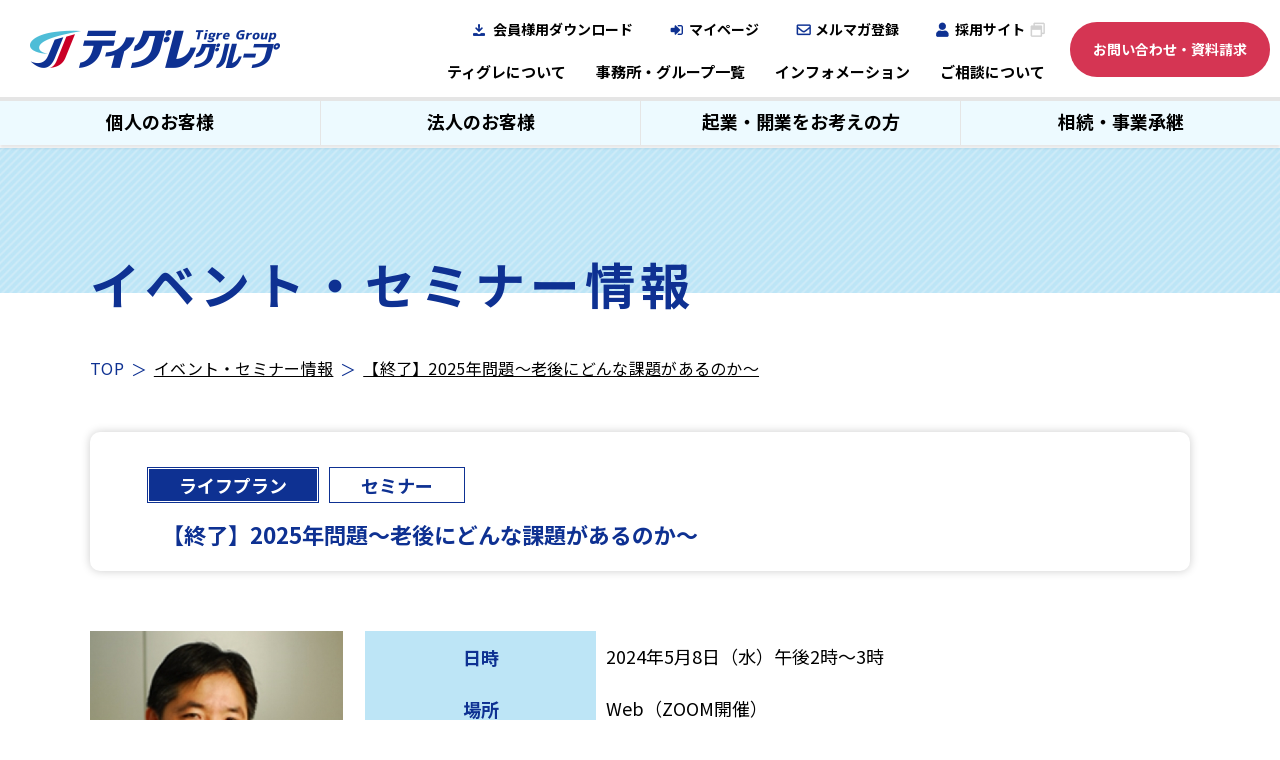

--- FILE ---
content_type: text/html; charset=UTF-8
request_url: https://www.tigrenet.ne.jp/event-seminar/?id=1710483592-068351
body_size: 6590
content:
<!DOCTYPE html>
<html dir="ltr" lang="ja">

<head>
    <!-- Google Tag Manager -->
<script>(function(w,d,s,l,i){w[l]=w[l]||[];w[l].push({'gtm.start':
new Date().getTime(),event:'gtm.js'});var f=d.getElementsByTagName(s)[0],
j=d.createElement(s),dl=l!='dataLayer'?'&l='+l:'';j.async=true;j.src=
'https://www.googletagmanager.com/gtm.js?id='+i+dl;f.parentNode.insertBefore(j,f);
})(window,document,'script','dataLayer','GTM-5JLHRL7');</script>
<!-- End Google Tag Manager -->    <meta charset="UTF-8">
    <meta http-equiv="X-UA-Compatible" content="IE=edge"> <!-- IEの互換表示無効 -->
    <meta name="format-detection" content="telephone=no">
    <meta name="SKYPE_TOOLBAR" content="SKYPE_TOOLBAR_PARSER_COMPATIBLE"> <!-- Skypeによる電話番号置換無効 -->
    <meta name="robots" content="INDEX,FOLLOW">
    <meta name="description" content="ティグレグループのイベント・セミナー情報を紹介しています。ティグレグループは、税理士や社会保険労務士、行政書士など、各分野のプロから構成される集団です。これまで、さまざまな“困った”を正面から受け止め、それぞれの課題に合った解決策へと導いてまいりました。">
    <meta name="Keywords" content="ティグレグループ,経営,税理士,社会保険労務士,行政書士,全国対応">
    <title>イベント・セミナー情報：ティグレグループ｜税理士・社会保険労務士・行政書士など、各分野のプロ集団</title>
    <meta name="viewport" content="width=device-width,initial-scale=1">
    <!-- CSS -->
    <link href="../css/noborder_reset.css" rel="stylesheet" type="text/css">
    <link href="../css/base.css" rel="stylesheet" type="text/css">
    <link href="../css/content.css" rel="stylesheet" type="text/css">
    <link href="../css/supperDefault.css" rel="stylesheet" type="text/css">
    <link rel="stylesheet" href="https://maxcdn.bootstrapcdn.com/font-awesome/4.6.3/css/font-awesome.min.css"> <!-- Font Awesome BootstrapCDN -->
    <link rel="preconnect" href="https://fonts.googleapis.com">
    <link rel="preconnect" href="https://fonts.gstatic.com" crossorigin>
    <link href="https://fonts.googleapis.com/earlyaccess/notosansjapanese.css" rel="stylesheet">
    <!-- JS -->
    <!-- <script src="//ajax.googleapis.com/ajax/libs/jquery/1.11.1/jquery.min.js"></script> -->
    <script>
        window.jQuery || document.write('<script src="../js/jquery-1.11.1.min.js"><\/script>')
    </script>
    </head>

<body class="page-event-seminar detail">
    <!-- Google Tag Manager (noscript) -->
<noscript><iframe src="https://www.googletagmanager.com/ns.html?id=GTM-5JLHRL7"
height="0" width="0" style="display:none;visibility:hidden"></iframe></noscript>
<!-- End Google Tag Manager (noscript) -->    <div id="wrapper">
        <!--Header Content-->
        <div id="cm-header">
    <div class="cm-header-inner">
        <div class="cm-header-logo">
            <a href="/">
                <img src="/common_img/logo.png" alt="Tigre Group">
            </a>
        </div>
        <div class="cm-header-nav">
            <div class="header-links">
                <ul class="header-links-top flex_jus_end">
                    <li>
                        <a href="https://go.tigrenet.ne.jp/file" target="_blank">会員様用ダウンロード</a>
                    </li>
                    <li>
                        <a href="https://tigre.my.site.com" target="_blank">マイページ</a>
                    </li>
                    <li>
                        <a href="/mailmagazine/">メルマガ登録</a>
                    </li>
                    <li>
                        <a href="https://www.tigrenet.ne.jp/recruit/" target="_blank">採用サイト</a>
                    </li>
                </ul>
                <ul class="header-links-menu">
                    <li class="dropmenu">
                        <span>ティグレについて</span>
                        <div class="submenu">
                            <ul>
                                <li>
                                    <a href="/about/">グループ概要</a>
                                </li>
                                <li>
                                    <a href="/point/">選ばれる理由</a>
                                </li>
                                <li>
                                    <a href="/expert/">専門家紹介</a>
                                </li>
                                <li>
                                    <a href="/success/">事例紹介</a>
                                </li>
                            </ul>
                        </div>
                    </li>
                    <li class="dropmenu">
                        <span>事務所・グループ一覧</span>
                        <div class="submenu">
                            <ul>
                                <li>
                                    <a href="/office/">事務所一覧</a>
                                </li>
                                <li>
                                    <a href="/group/">グループ一覧</a>
                                </li>
                            </ul>
                        </div>
                    </li>
                    <li class="dropmenu">
                        <span>インフォメーション</span>
                        <div class="submenu">
                            <ul>
                                <li>
                                    <a href="/news/">ニュース</a>
                                </li>
                                <li>
                                    <a href="/event-seminar/">イベント・セミナー情報</a>
                                </li>
                                <li>
                                    <a href="/column/">コラム</a>
                                </li>
                                <li>
                                    <a href="/plus-one/">Plus One</a>
                                </li>
                            </ul>
                        </div>
                    </li>
                    <li class="dropmenu">
                        <span>ご相談について</span>
                        <div class="submenu">
                            <ul>
                                <li>
                                    <a href="/flow/">相談までの流れ</a>
                                </li>
                                <li>
                                    <a href="/faq/">よくある質問</a>
                                </li>
                                <li>
                                    <a href="https://go.tigrenet.ne.jp/contactfm" target="_blank">お問い合わせフォーム</a>
                                </li>
                            </ul>
                        </div>
                    </li>
                </ul>
            </div>
            <div class="contact-btn">
                <a href="https://go.tigrenet.ne.jp/contactfm" target="_blank">お問い合わせ・資料請求</a>
            </div>
        </div>
    </div>
    <div id="gnav-pc" class="cm-header-menu dis_pc">
        <ul class="flex">
            <li class="dropmenu2">
                <a href="#">個人のお客様</a>
				  <div class="submenu2">
					<div class="container">
						<div class="item_list">
							<p class="item_tt"><span>事業サポート</span></p>
							<ul class="">
								<li>
									<a href="/service/?id=1679988149-793281">記帳と申告・税務相談</a>
								</li>
								<li>
									<a href="/service/?id=1679995480-505452">会社の設立や登記</a>
								</li>
								<li>
									<a href="/service/?id=1679998430-339578">労災・雇用保険・健康保険・年金</a>
								</li>
								<li>
									<a href="/service/?id=1679998968-019223">建設業や産廃収集運搬等の許可</a>
								</li>
							</ul>
						</div>
						<div class="item_list">
							<p class="item_tt"><span>経営課題解決</span></p>
							<ul class="">
								<li>
									<a href="/service/?id=1680046904-732958">資金調達や融資</a>
								</li>
								<li>
									<a href="/service/?id=1680509697-920576">人事制度・労務管理の相談</a>
								</li>
								<li>
									<a href="/service/?id=1680496966-366565">外国人技能実習制度</a>
								</li>
								<li>
									<a href="/service/?id=1680497156-828560">事業継続力強化計画</a>
								</li>
							</ul>
						</div>
						<div class="item_list">
							<p class="item_tt"><span>生活・その他</span></p>
							<ul class="">
								<li>
									<a href="/service/?id=1680508822-446492">不動産売買と資産活用</a>
								</li>
								<li>
									<a href="/service/?id=1680049908-475677">生命保険・損害保険・共済</a>
								</li>
								<li>
									<a href="/service/?id=1680050785-879450">その他サービス</a>
								</li>
							</ul>
						</div>
					</div>
                </div>
            </li>
            <li class="dropmenu2">
                <a href="#">法人のお客様</a>
				  <div class="submenu2">
					<div class="container">
						<div class="item_list">
							<p class="item_tt"><span>事業サポート</span></p>
							<ul class="">
								<li>
									<a href="/service/?id=1680509504-080743">建設業や産廃収集運搬等の許可</a>
								</li>
								<li>
									<a href="/service/?id=1680509586-450297">労災・雇用保険・健康保険・年金</a>
								</li>
							</ul>
						</div>
						<div class="item_list">
							<p class="item_tt"><span>経営課題解決</span></p>
							<ul class="">
								<li>
									<a href="/service/?id=1680509631-717759">資金調達や融資</a>
								</li>
								<li>
									<a href="/service/?id=1680048624-157410">人事制度・労務管理の相談</a>
								</li>
								<li>
									<a href="/service/?id=1680510239-405084">認定支援機関業務</a>
								</li>
								<li>
									<a href="/service/?id=1680511181-678740">事業継続力強化計画</a>
								</li>
								<li>
									<a href="/service/?id=1680511448-473776">事業承継</a>
								</li>
								<li>
									<a href="/service/?id=1680511523-413151">スモールM&A</a>
								</li>
								<li>
									<a href="/service/?id=1680511583-302713">外国人技能実習制度</a>
								</li>
								<li>
									<a href="/service/?id=1680511776-479364">その他サービス</a>
								</li>
							</ul>
						</div>
						<div class="item_list">
							<p class="item_tt"><span>生活・その他</span></p>
							<ul class="">
								<li>
									<a href="/service/?id=1680511824-082856">不動産売買と資産活用</a>
								</li>
                                <li>
									<a href="/service/?id=1680511896-129987">生命保険・損害保険・共済</a>
								</li>
							</ul>
						</div>
					</div>
                </div>
            </li>
            <li class="dropmenu2">
                <a href="#">起業・開業をお考えの方</a>
                <div class="submenu2">
                    <ul class="container">
                        <li>
                            <a href="/service/?id=1680511952-125168">資金調達や融資</a>
                        </li>
                        <li>
                            <a href="/service/?id=1680512007-061177">労災・雇用保険・健康保険・年金</a>
                        </li>
                        <li>
                            <a href="/service/?id=1680512082-079508">人事制度・労務管理の相談</a>
                        </li>
                    </ul>
                </div>
            </li>
            <li class="dropmenu2">
                <a href="#">相続・事業承継</a>
                <div class="submenu2">
                    <ul class="container">
                        <li>
                            <a href="/service/?id=1680053569-713817">相続税や相続の相談</a>
                        </li>
                        <li>
                            <a href="/service/?id=1680513227-995618">スモールM&A</a>
                        </li>
                    </ul>
                </div>
            </li>
        </ul>
    </div>
    <div class="dis_sp">
        <div class="trigger-menu">
            <span></span>
            <span></span>
            <span></span>
        </div>
        <div class="cm-header-menu-sp">
            <ul class="header-links-menu">
                <li class="dropmenu">
                    <span>ティグレについて</span>
                    <div class="submenu">
                        <ul>
                            <li>
                                <a href="/about/">グループ概要</a>
                            </li>
                            <li>
                                <a href="/point/">選ばれる理由</a>
                            </li>
                            <li>
                                <a href="/expert/">専門家紹介</a>
                            </li>
                            <li>
                                <a href="/success/">事例紹介</a>
                            </li>
                        </ul>
                    </div>
                </li>
                <li class="dropmenu">
                    <span>事務所・グループ一覧</span>
                    <div class="submenu">
                        <ul>
                            <li>
                                <a href="/office/">事務所一覧</a>
                            </li>
                            <li>
                                <a href="/group/">グループ一覧</a>
                            </li>
                        </ul>
                    </div>
                </li>
                <li class="dropmenu">
                    <span>インフォメーション</span>
                    <div class="submenu">
                        <ul>
                            <li>
                                <a href="/news/">ニュース</a>
                            </li>
                            <li>
                                <a href="/event-seminar/">イベント・セミナー情報</a>
                            </li>
                            <li>
                                <a href="/column/">コラム</a>
                            </li>
                            <li>
                                <a href="/plus-one/">Plus One</a>
                            </li>
                        </ul>
                    </div>
                </li>
                <li class="dropmenu">
                    <span>ご相談について</span>
                    <div class="submenu">
                        <ul>
                            <li>
                                <a href="/flow/">相談までの流れ</a>
                            </li>
                            <li>
                                <a href="/faq/">よくある質問</a>
                            </li>
                            <li>
                                <a href="https://go.tigrenet.ne.jp/contactfm" target="_blank">お問い合わせフォーム</a>
                            </li>
                        </ul>
                    </div>
                </li>
            </ul>
            <div class="cm-header-menu">
                <div class="title">サービスメニュー</div>
                <ul class="flex">
                    <li class="dropmenu2">
						<a href="#">個人のお客様</a>
						  <div class="submenu2">
                            <div class="container">
                                <div class="item_list">
                                    <p class="item_tt"><span>事業サポート</span></p>
                                    <ul class="">
                                        <li>
                                            <a href="/service/?id=1679988149-793281">記帳と申告・税務相談</a>
                                        </li>
                                        <li>
                                            <a href="/service/?id=1679995480-505452">会社の設立や登記</a>
                                        </li>
                                        <li>
                                            <a href="/service/?id=1679998430-339578">労災・雇用保険・健康保険・年金</a>
                                        </li>
                                        <li>
                                            <a href="/service/?id=1679998968-019223">建設業や産廃収集運搬等の許可</a>
                                        </li>
                                    </ul>
                                </div>
                                <div class="item_list">
                                    <p class="item_tt"><span>経営課題解決</span></p>
                                    <ul class="">
                                        <li>
                                            <a href="/service/?id=1680046904-732958">資金調達や融資</a>
                                        </li>
                                        <li>
                                            <a href="/service/?id=1680509697-920576">人事制度・労務管理の相談</a>
                                        </li>
                                        <li>
                                            <a href="/service/?id=1680496966-366565">外国人技能実習制度</a>
                                        </li>
                                        <li>
                                            <a href="/service/?id=1680497156-828560">事業継続力強化計画</a>
                                        </li>
                                    </ul>
                                </div>
                                <div class="item_list">
                                    <p class="item_tt"><span>生活・その他</span></p>
                                    <ul class="">
                                        <li>
                                            <a href="/service/?id=1680508822-446492">不動産売買と資産活用</a>
                                        </li>
                                        <li>
                                            <a href="/service/?id=1680049908-475677">生命保険・損害保険・共済</a>
                                        </li>
                                        <li>
                                            <a href="/service/?id=1680050785-879450">その他サービス</a>
                                        </li>
                                    </ul>
                                </div>
                            </div>
                        </div>
                    </li>
                    <li class="dropmenu2">
                        <a href="#">法人のお客様</a>
						  <div class="submenu2">
                            <div class="container">
                                <div class="item_list">
                                    <p class="item_tt"><span>事業サポート</span></p>
                                    <ul class="">
                                        <li>
                                            <a href="/service/?id=1680509504-080743">建設業や産廃収集運搬等の許可</a>
                                        </li>
                                        <li>
                                            <a href="/service/?id=1680509586-450297">労災・雇用保険・健康保険・年金</a>
                                        </li>
                                    </ul>
                                </div>
                                <div class="item_list">
                                    <p class="item_tt"><span>経営課題解決</span></p>
                                    <ul class="">
                                        <li>
                                            <a href="/service/?id=1680509631-717759">資金調達や融資</a>
                                        </li>
                                        <li>
                                            <a href="/service/?id=1680048624-157410">人事制度・労務管理の相談</a>
                                        </li>
                                        <li>
                                            <a href="/service/?id=1680510239-405084">認定支援機関業務</a>
                                        </li>
                                        <li>
                                            <a href="/service/?id=1680511181-678740">事業継続力強化計画</a>
                                        </li>
                                        <li>
                                            <a href="/service/?id=1680511448-473776">事業承継</a>
                                        </li>
                                        <li>
                                            <a href="/service/?id=1680511523-413151">スモールM&A</a>
                                        </li>
                                        <li>
                                            <a href="/service/?id=1680511583-302713">外国人技能実習制度</a>
                                        </li>
                                        <li>
                                            <a href="/service/?id=1680511776-479364">その他サービス</a>
                                        </li>
                                    </ul>
                                </div>
                                <div class="item_list">
                                    <p class="item_tt"><span>生活・その他</span></p>
                                    <ul class="">
                                        <li>
                                            <a href="/service/?id=1680511824-082856">不動産売買と資産活用</a>
                                        </li>
                                        <li>
                                            <a href="/service/?id=1680511896-129987">生命保険・損害保険・共済</a>
                                        </li>
                                    </ul>
                                </div>
                            </div>
                        </div>
                    </li>
                    <li class="dropmenu2">
                        <a href="#">起業・開業をお考えの方</a>
                        <div class="submenu2">
                            <ul class="container">
                                <li>
                                    <a href="/service/?id=1680511952-125168">資金調達や融資</a>
                                </li>
                                <li>
                                    <a href="/service/?id=1680512007-061177">労災・雇用保険・健康保険・年金</a>
                                </li>
                                <li>
                                    <a href="/service/?id=1680512082-079508">人事制度・労務管理の相談</a>
                                </li>
                            </ul>
                        </div>
                    </li>
                    <li class="dropmenu2">
                        <a href="#">相続・事業承継</a>
                        <div class="submenu2">
                            <ul class="container">
                                <li>
                                    <a href="/service/?id=1680053569-713817">相続税や相続の相談</a>
                                </li>
                                <li>
                                    <a href="/service/?id=1680513227-995618">スモールM&A</a>
                                </li>
                            </ul>
                        </div>
                    </li>
                </ul>
            </div>
            <ul class="header-links-top flex_jus_end">
                <li>
                    <a href="https://go.tigrenet.ne.jp/file" target="_blank">会員様用ダウンロード</a>
                </li>
                <li>
                    <a href="https://tigre.my.site.com" target="_blank">マイページ</a>
                </li>
                <li>
                    <a href="/mailmagazine/">メルマガ登録</a>
                </li>
                <li>
                    <a href="https://www.tigrenet.ne.jp/recruit/" target="_blank">採用サイト</a>
                </li>
            </ul>
            <div class="contact-btn">
                <a href="https://go.tigrenet.ne.jp/contactfm" target="_blank">お問い合わせ・資料請求</a>
            </div>
        </div>
    </div>
</div>        <!--End header-->

        <!--Main Content-->
        <main>
            <!--MV-->
            <section class="mv">
                <div class="container">
                    <h1 class="mv-title">
                        <span class="ja">イベント・セミナー情報</span>
                    </h1>
                </div>
            </section>
            <!--BREADCRUMB-->
            <section class="breadcrumb">
                <div class="container">
                    <ul>
                        <li><a href="../">TOP</a></li>
                        <li><a href="./">イベント・セミナー情報</a></li>
                        <li>【終了】2025年問題～老後にどんな課題があるのか～</li>
                    </ul>
                </div>
            </section>
            <!--MAIN-->
            <section class="main">
                <div class="container">
                    <div class="event-seminar-detail-box">
                        <ul class="blue-txt flex">
                            <li><span>ライフプラン</span></li>
                            <li><span>セミナー</span></li>
                        </ul>
                        <h2 class="title">【終了】2025年問題～老後にどんな課題があるのか～</h2>
                    </div>
                    <div class="event-seminar-detail-box02">
                                                    <div class="img">
                                <img src="./up_img/1710483592-068351_1.jpg" alt="【終了】2025年問題～老後にどんな課題があるのか～">
                            </div>
                                                                            <div class="ct-txt">
                                <table>
                                    <tbody>
                                                                                    <tr>
                                                <th>日時</th>
                                                <td>2024年5月8日（水）午後2時～3時</td>
                                            </tr>
                                                                                                                            <tr>
                                                <th>場所</th>
                                                <td>Web（ZOOM開催）</td>
                                            </tr>
                                                                                                                            <tr>
                                                <th>申込み・費用</th>
                                                <td>
                                                    <p><span style="color: #333333; font-family: Verdana, Arial, Roboto, メイリオ, Meiryo, 'ヒラギノ角ゴ Pro W3', 'Hiragino Kaku Gothic Pro', 游ゴシック, 'Yu Gothic', 游ゴシック体, YuGothic, 'ＭＳ Ｐゴシック', monospace, sans-serif; font-size: 18px;">参加費無料</span></p>
<p>&nbsp;</p>
<p><span style="box-sizing: border-box; margin: 0px; padding: 0px; outline: 0px; vertical-align: baseline; background-image: initial; background-position: initial; background-size: initial; background-repeat: initial; background-attachment: initial; background-origin: initial; background-clip: initial; color: #333333; font-family: Verdana, Arial, Roboto, メイリオ, Meiryo, 'ヒラギノ角ゴ Pro W3', 'Hiragino Kaku Gothic Pro', 游ゴシック, 'Yu Gothic', 游ゴシック体, YuGothic, 'ＭＳ Ｐゴシック', monospace, sans-serif;">お申込：次のページ内フォームからお申し込みください。</span></p>
<p><span style="box-sizing: border-box; margin: 0px; padding: 0px; outline: 0px; vertical-align: baseline; background-image: initial; background-position: initial; background-size: initial; background-repeat: initial; background-attachment: initial; background-origin: initial; background-clip: initial; color: #333333; font-family: Verdana, Arial, Roboto, メイリオ, Meiryo, 'ヒラギノ角ゴ Pro W3', 'Hiragino Kaku Gothic Pro', 游ゴシック, 'Yu Gothic', 游ゴシック体, YuGothic, 'ＭＳ Ｐゴシック', monospace, sans-serif;">&rArr;終了しました</span></p>
<p>&nbsp;</p>
<p><span style="color: #333333; font-family: Verdana, Arial, Roboto, メイリオ, Meiryo, 'ヒラギノ角ゴ Pro W3', 'Hiragino Kaku Gothic Pro', 游ゴシック, 'Yu Gothic', 游ゴシック体, YuGothic, 'ＭＳ Ｐゴシック', monospace, sans-serif; font-size: 14px;">主催：株式会社ティグレ</span></p>                                                </td>
                                            </tr>
                                                                            </tbody>
                                </table>
                            </div>
                                            </div>
                    <h4 class="cm-title01"><span>セミナー内容</span> </h4>
                    <p style="margin-top: 0pt; margin-bottom: 0pt; margin-left: 0in; direction: ltr; unicode-bidi: embed; word-break: normal;">&nbsp;</p>
<p style="margin-top: 0pt; margin-bottom: 0pt; margin-left: 0in; direction: ltr; unicode-bidi: embed; word-break: normal;"><span style="color: #2f5597; font-family: 游ゴシック;"><span style="font-size: 21.3333px;"><strong style="color: #2f5597; font-family: 游ゴシック; font-size: 21.3333px;">「</strong><span style="color: #2f5597; font-family: 游ゴシック;"><span style="font-size: 21.3333px;"><strong>2025年問題～老後にどんな課題があるのか～</strong></span></span><strong style="color: #2f5597; font-family: 游ゴシック; font-size: 21.3333px;">」</strong></span></span></p>
<p style="margin-top: 0pt; margin-bottom: 0pt; margin-left: 0in; direction: ltr; unicode-bidi: embed; word-break: normal;">&nbsp;</p>
<p style="language: ja; margin-top: 0pt; margin-bottom: 0pt; margin-left: 0in; text-align: justify; text-justify: inter-ideograph; direction: ltr; unicode-bidi: embed; mso-line-break-override: none; word-break: normal; punctuation-wrap: hanging;"><span style="font-family: 游ゴシック;"><span style="font-size: 18.6667px;">皆さまは、[2025年問題] をご存知でしょうか？</span></span></p>
<p style="language: ja; margin-top: 0pt; margin-bottom: 0pt; margin-left: 0in; text-align: justify; text-justify: inter-ideograph; direction: ltr; unicode-bidi: embed; mso-line-break-override: none; word-break: normal; punctuation-wrap: hanging;"><span style="font-family: 游ゴシック;"><span style="font-size: 18.6667px;">日本に約800万人いると推定される「団塊の世代」（1947～1949年生まれの皆さん）が</span></span></p>
<p style="language: ja; margin-top: 0pt; margin-bottom: 0pt; margin-left: 0in; text-align: justify; text-justify: inter-ideograph; direction: ltr; unicode-bidi: embed; mso-line-break-override: none; word-break: normal; punctuation-wrap: hanging;"><span style="font-family: 游ゴシック;"><span style="font-size: 18.6667px;">75歳以上の後期高齢者になることで起こる様々な問題の総称です。</span></span></p>
<p style="language: ja; margin-top: 0pt; margin-bottom: 0pt; margin-left: 0in; text-align: justify; text-justify: inter-ideograph; direction: ltr; unicode-bidi: embed; mso-line-break-override: none; word-break: normal; punctuation-wrap: hanging;"><span style="font-family: 游ゴシック;"><span style="font-size: 18.6667px;">&nbsp;</span></span></p>
<p style="language: ja; margin-top: 0pt; margin-bottom: 0pt; margin-left: 0in; text-align: justify; text-justify: inter-ideograph; direction: ltr; unicode-bidi: embed; mso-line-break-override: none; word-break: normal; punctuation-wrap: hanging;"><span style="font-family: 游ゴシック;"><span style="font-size: 18.6667px;">早くも来年2025年を迎えることになり、</span></span></p>
<p style="language: ja; margin-top: 0pt; margin-bottom: 0pt; margin-left: 0in; text-align: justify; text-justify: inter-ideograph; direction: ltr; unicode-bidi: embed; mso-line-break-override: none; word-break: normal; punctuation-wrap: hanging;"><span style="font-family: 游ゴシック;"><span style="font-size: 18.6667px;">諸外国は高齢社会先進国の日本に注目しております。</span></span></p>
<p style="language: ja; margin-top: 0pt; margin-bottom: 0pt; margin-left: 0in; text-align: justify; text-justify: inter-ideograph; direction: ltr; unicode-bidi: embed; mso-line-break-override: none; word-break: normal; punctuation-wrap: hanging;"><span style="font-family: 游ゴシック;"><span style="font-size: 18.6667px;">前回のセミナーでは、相続対策についてお話を申し上げましたが、</span></span></p>
<p style="language: ja; margin-top: 0pt; margin-bottom: 0pt; margin-left: 0in; text-align: justify; text-justify: inter-ideograph; direction: ltr; unicode-bidi: embed; mso-line-break-override: none; word-break: normal; punctuation-wrap: hanging;"><span style="font-family: 游ゴシック;"><span style="font-size: 18.6667px;">今回は相続対策だけではなく、一人ひとりの長い老後の生活、</span></span></p>
<p style="language: ja; margin-top: 0pt; margin-bottom: 0pt; margin-left: 0in; text-align: justify; text-justify: inter-ideograph; direction: ltr; unicode-bidi: embed; mso-line-break-override: none; word-break: normal; punctuation-wrap: hanging;"><span style="font-family: 游ゴシック;"><span style="font-size: 18.6667px;">病気や介護そして亡くなられた際の相続について具体的なデータをご覧いただき、</span></span></p>
<p style="language: ja; margin-top: 0pt; margin-bottom: 0pt; margin-left: 0in; text-align: justify; text-justify: inter-ideograph; direction: ltr; unicode-bidi: embed; mso-line-break-override: none; word-break: normal; punctuation-wrap: hanging;"><span style="font-family: 游ゴシック;"><span style="font-size: 18.6667px;">ご自身の老後をお考えいただく際のご参考としていただければ幸いでございます。</span></span></p>
<p style="language: ja; margin-top: 0pt; margin-bottom: 0pt; margin-left: 0in; text-align: justify; text-justify: inter-ideograph; direction: ltr; unicode-bidi: embed; mso-line-break-override: none; word-break: normal; punctuation-wrap: hanging;">&nbsp;</p>
<p style="language: ja; margin-top: 0pt; margin-bottom: 0pt; margin-left: 0in; text-align: justify; text-justify: inter-ideograph; direction: ltr; unicode-bidi: embed; mso-line-break-override: none; word-break: normal; punctuation-wrap: hanging;"><span style="color: #333333; font-family: Verdana, Arial, Roboto, メイリオ, Meiryo, 'ヒラギノ角ゴ Pro W3', 'Hiragino Kaku Gothic Pro', 游ゴシック, 'Yu Gothic', 游ゴシック体, YuGothic, 'ＭＳ Ｐゴシック', monospace, sans-serif; text-align: start;">&rArr;終了しました</span></p>
<p style="language: ja; margin-top: 0pt; margin-bottom: 0pt; margin-left: 0in; text-align: left; direction: ltr; unicode-bidi: embed; mso-line-break-override: none; word-break: normal; punctuation-wrap: hanging;">&nbsp;</p>
<p style="language: ja; margin-top: 0pt; margin-bottom: 0pt; margin-left: 0in; text-align: left; direction: ltr; unicode-bidi: embed; mso-line-break-override: none; word-break: normal; punctuation-wrap: hanging;">&nbsp;</p>                                            <div class="event-seminar-detail-box03">
                            <!--<p class="blue-txt"><span>講師プロフィール</span></p>-->
                            <div class="event-seminar-detail-box02 mb00">
                                                                    <div class="img">
                                        <img src="./up_img/1710483592-068351_2.jpg" alt="【終了】2025年問題～老後にどんな課題があるのか～">
                                    </div>
                                                                <div class="ct-txt">
                                    <p class="title"><span>講師プロフィール</span></p>
                                    <p>ソニー生命保険株式会社　東京中央ライフプランナーセンター第８支社  　トップ・オブ・ザ・エグゼクティブ ライフプランナー</p>                                     <p class="mb20">小髙 俊明 氏</p>                                                                    </div>
                            </div>
                        </div>
                                    </div>
            </section>
                <section class="cm-contact">
        <div class="container">
            <h2 class="title"><span>Contact</span>お問い合わせ・資料請求</h2>
            <div class="cm-btn">
                <a href="https://go.tigrenet.ne.jp/contactfm" target="_blank">お問い合わせ <span class="cm-arrow"></span></a>
            </div>
        </div>
    </section>
            <section class="cm-list-banner">
    <div class="container">
        <ul>
            <li>
                <a href="/plus-one/">
                    <figure><img src="/images/gr-img01.jpg" alt="Plus One"></figure>
                    <p>Plus One</p>
                    <span class="cm-arrow gray"></span>
                </a>
            </li>
            <li>
                <a href="/column/">
                    <figure><img src="/images/gr-img02.jpg" alt="コラム"></figure>
                    <p>コラム</p>
                    <span class="cm-arrow gray"></span>
                </a>
            </li>
            <li>
                <a href="/mailmagazine/">
                    <figure><img src="/images/gr-img03.jpg" alt="メルマガ登録"></figure>
                    <p>メルマガ登録</p>
                    <span class="cm-arrow gray"></span>
                </a>
            </li>
            <li>
                <a href="https://tigre.my.site.com" target="_blank">
                    <figure><img src="/images/gr-img04.jpg" alt="マイページ"></figure>
                    <p>マイページ</p>
                    <span class="cm-arrow gray"></span>
                </a>
            </li>
        </ul>
    </div>
</section>        </main>
        <!--End main-->

        <!--Footer Content-->
        <footer id="cm-footer">
    <div class="container">
        <div class="cm-footer-left">
            <div class="logo">
                <a href="/">
                    <img src="/common_img/logo.png" alt="Tigre Group">
                </a>
            </div>
            <div class="recruitment-btn">
                <a href="https://www.tigrenet.ne.jp/recruit/" target="_blank">採用サイト</a>
            </div>
            <div class="mypage-btn">
                <a href="https://tigre.my.site.com" target="_blank">マイページ</a>
            </div>
        </div>
        <div class="cm-footer-right">
            <ul>
                <li>
                    <span>ティグレについて</span>
                    <ul>
                    <li><a href="/about/">- グループ概要</a></li>
                        <li><a href="/point/">- 選ばれる理由</a></li>
                        <li><a href="/expert/">- 専門家紹介</a></li>
                        <li><a href="/success/">- 事例紹介</a></li>
                    </ul>
                </li>
                <li>
                    <a href="/service/">サービス紹介</a>
                </li>
                <li class="dis_sp">
                    <span>事務所・グループ一覧</span>
                    <ul>
                        <li><a href="/office/">- 事務所一覧</a></li>
                        <li><a href="/group/">- グループ一覧</a></li>
                    </ul>
                </li>
            </ul>
            <ul class="dis_pc">
                <li>
                    <span>事務所・グループ一覧</span>
                    <ul>
                        <li><a href="/office/">- 事務所一覧</a></li>
                        <li><a href="/group/">- グループ一覧</a></li>
                    </ul>
                </li>
                <li>
                    <span>インフォメーション</span>
                    <ul>
                        <li><a href="/news/">- ニュース</a></li>
                        <li><a href="/event-seminar/">- イベント・セミナー情報</a></li>
                        <li><a href="/column/">- コラム</a></li>
                        <li><a href="/plus-one/">- Plus One</a></li>
                    </ul>
                </li>
            </ul>
            <ul>
                <li class="dis_sp">
                    <span>インフォメーション</span>
                    <ul>
                        <li><a href="/news/">- ニュース</a></li>
                        <li><a href="/event-seminar/">- イベント・セミナー情報</a></li>
                        <li><a href="/column/">- コラム</a></li>
                        <li><a href="/plus-one/">- Plus One</a></li>
                    </ul>
                </li>
                <li>
                    <span>ご相談について</span>
                    <ul>
                        <li><a href="/flow/">- ご相談までの流れ</a></li>
                        <li><a href="/faq/">- よくある質問</a></li>
                        <li><a href="https://go.tigrenet.ne.jp/contactfm" target="_blank">- お問い合わせフォーム</a></li>
                    </ul>
                </li>
                <li>
                    <a href="/privacy/">個人情報保護方針</a>
                </li>
                <li>
                    <a href="/security/">情報セキュリティ基本方針</a>
                </li>
            </ul>
        </div>
    </div>
    <div class="cm-banner-right">
        <a href="/event-seminar/">セミナー情報はこちら</a>
    </div>
    <div id="page_up">
        <a href="#wrapper"><img src="/common_img/pageup.png" alt="pageup"></a>
    </div>
</footer>        <!--End footer-->
    </div>
    <!-- end wrapper -->
    <!-- End tn-wrapper -->
    <!-- Include all compiled plugins (below), or include individual files as needed -->
    <script type="text/javascript" src="../js/common.js"></script>
    <script type='text/javascript'>
        piAId = '961562';
        piCId = '';
        piHostname = 'go.tigrenet.ne.jp';

        (function() {
            function async_load(){
                var s = document.createElement('script'); s.type = 'text/javascript';
                s.src = ('https:' == document.location.protocol ? 'https://' : 'http://') + piHostname + '/pd.js';
                var c = document.getElementsByTagName('script')[0]; c.parentNode.insertBefore(s, c);
            }
            if(window.attachEvent) { window.attachEvent('onload', async_load); }
            else { window.addEventListener('load', async_load, false); }
        })();
</script>
</body>

</html>

--- FILE ---
content_type: text/css
request_url: https://www.tigrenet.ne.jp/css/base.css
body_size: 4715
content:
@charset "UTF-8";
@import url("https://fonts.googleapis.com/css2?family=Noto+Sans+JP:wght@300;400;500;700;900&display=swap");
@import url("https://fonts.googleapis.com/css2?family=Lato:ital,wght@0,400;0,700;0,900;1,400;1,700;1,900&display=swap");
/*■01.RESET HTML*/
img {
  margin: 0px;
  padding: 0px;
  border: 0px;
  max-width: 100%;
}

a {
  color: #000000;
  text-decoration: underline;
  transition: all 0.5s;
  -webkit-transition: all 0.5s;
}
a img {
  transition: all 0.3s;
  -webkit-transition: all 0.3s;
}
a:hover {
  text-decoration: none;
}

html {
  overflow-y: auto;
}

body {
  font-family: 'Noto Sans JP', "游ゴシック体", "游ゴシック", "Yu Gothic", YuGothic,  "Sawarabi Gothic", "Hiragino Kaku Gothic ProN", "Hiragino Kaku Gothic Pro", "メイリオ", Meiryo, "ＭＳ ゴシック", sans-serif;
  color: #000000;
  line-height: 1.8;
  font-size: 16px;
  word-break: normal;
}
@media screen and (max-width: 767px) {
  body {
    font-size: 14px;
    line-height: 1.5;
  }
}
@media screen and (max-width: 320px) {
  body {
    width: 320px;
  }
}

#wrapper {
  min-width: 1100px;
  box-sizing: border-box;
  overflow: hidden;
  position: relative;
}

main {
  padding-top: 148.39px;
}
@media screen and (max-width: 767px) {
  main {
    padding-top: 68px;
  }
}
.container {
  width: 1100px;
  margin: 0 auto;
  position: relative;
}

@media screen and (max-width: 1200px) {
  .container {
    padding: 0 2%;
  }
}
@media screen and (max-width: 767px) {
  #wrapper, .container {
    width: 100%;
    min-width: inherit;
  }

  .container {
    padding: 0 3%;
  }
}
/*■02.CLEAR FLOAT*/
.clearfix:after {
  clear: both;
  display: block;
  content: " ";
  height: 0px;
  visibility: hidden;
}

.clearfix {
  display: inline-block;
}

/* Hide these rules from IE-mac \*/
* html .clearfix {
  height: 1%;
}

.clearfix {
  display: block;
}

.hidden {
  display: none;
}

/*■03.USE MEDIA*/
.pull-left {
  float: left;
}

.pull-right {
  float: right;
}

.media,
.media-body {
  overflow: hidden;
}

.media-text:after {
  clear: both;
  display: block;
  content: "";
  height: 0px;
  visibility: hidden;
}

/*■05.FLEX*/
.flex {
  display: flex;
  flex-wrap: wrap;
}

.flex_jus_center {
  display: flex;
  flex-wrap: wrap;
  justify-content: center;
}

.flex_jus_between {
  display: flex;
  flex-wrap: wrap;
  justify-content: space-between;
}

.flex_jus_end {
  display: flex;
  flex-wrap: wrap;
  justify-content: flex-end;
}

/*align-items*/
.flex_align_item_start {
  display: flex;
  flex-wrap: wrap;
  align-items: flex-start;
}

.flex_align_item_end {
  display: flex;
  flex-wrap: wrap;
  align-items: flex-end;
}

.flex_align_item_center {
  display: flex;
  flex-wrap: wrap;
  align-items: center;
}

.dis_pc {
  display: block !important;
}

.dis_sp, .dis_sp480 {
  display: none !important;
}

a[href*="tel:"] {
  pointer-events: none;
  cursor: default;
  text-decoration: none;
}

@media screen and (max-width: 767px) {
  a[href*="tel:"] {
    pointer-events: auto;
    cursor: pointer;
  }

  .dis_pc {
    display: none !important;
  }

  .dis_sp {
    display: block !important;
  }
}
.dis_pc961 {
  display: block;
}

.dis_sp961 {
  display: none;
}

@media screen and (max-width: 961px) {
  .dis_pc961 {
    display: none;
  }

  .dis_sp961 {
    display: block;
  }
}
@media screen and (max-width: 480px) {
  .dis_sp480 {
    display: block;
  }
}
/*========================================================================= COMMON CSS =========================================================================*/
.contact-btn a {
  display: inline-block;
  color: #fff;
  text-decoration: none;
  background: #d53553;
  font-size: 16px;
  padding: 15px 23px;
  border-radius: 100px;
  font-weight: bold;
}
@media screen and (min-width: 768px) {
  .contact-btn a:hover {
    background: #294591;
  }
}
@media screen and (max-width: 1366px) {
  .contact-btn a {
    font-size: 14px;
  }
}

.cm-arrow {
  display: inline-block;
  width: 20px;
  height: 20px;
  border-radius: 100%;
  background: #0e3192;
  position: relative;
  transition: all 0.3s;
  -webkit-transition: all 0.3s;
}
.cm-arrow:after {
  content: '';
  position: absolute;
  top: 0;
  bottom: 0;
  left: 4px;
  margin: auto;
  width: 0;
  height: 0;
  border: solid #fff;
  border-width: 0 3px 3px 0;
  display: inline-block;
  padding: 3px;
  transform: rotate(-45deg);
  -webkit-transform: rotate(-45deg);
  transition: all 0.3s;
  -webkit-transition: all 0.3s;
}
.cm-arrow.gray {
  background: #d5d5d5;
}

.cm-btn a {
  color: #fff;
  text-align: center;
  text-decoration: none;
  display: inline-block;
  padding: 17px 40px 18px;
  border-radius: 100px;
  position: relative;
  background: #d53553;
  font-size: 22px;
  font-weight: bold;
  line-height: 1.3;
}
.cm-btn a .cm-arrow {
  position: absolute;
  top: 0;
  bottom: 0;
  right: 30px;
  margin: auto;
  background: #fff;
  width: 20px;
  height: 20px;
}
.cm-btn a .cm-arrow:after {
  border-color: #d53553;
  border-width: 0 3px 3px 0;
  display: inline-block;
  padding: 3px;
}
@media screen and (min-width: 768px) {
  .cm-btn a:hover {
    background: #294591;
  }
  .cm-btn a:hover .cm-arrow:after {
    border-color: #294591;
  }
}
@media screen and (max-width: 767px) {
  .cm-btn a {
    font-size: 18px;
  }
  .cm-btn a .cm-arrow {
    right: 15px;
  }
}

.cm-btn2 a {
  display: block;
  border: 1px solid #4ebdd7;
  font-size: 18px;
  text-align: center;
  width: 240px;
  border-radius: 10px;
  text-decoration: none;
  position: relative;
  padding: 8px 25px 10px 10px;
  font-weight: bold;
}
.cm-btn2 a .cm-arrow {
  position: absolute;
  top: 0;
  bottom: 0;
  right: 10px;
  margin: auto;
  width: 20px;
  height: 20px;
}
@media screen and (min-width: 768px) {
  .cm-btn2 a:hover {
    background: #294591;
    color: #fff;
  }
  .cm-btn2 a:hover .cm-arrow {
    background: #fff;
  }
  .cm-btn2 a:hover .cm-arrow:after {
    border-color: #294591;
  }
  .cm-btn2 a.active {
    background: #294591;
    color: #fff;
  }
  .cm-btn2 a.active .cm-arrow {
    background: #fff;
  }
  .cm-btn2 a.active .cm-arrow:after {
    border-color: #294591;
  }
}
@media screen and (max-width: 767px) {
  .cm-btn2 a {
    font-size: 18px;
  }
}
@media screen and (max-width: 480px) {
  .cm-btn2 a {
    font-size: 14px;
  }
}

.cm-list-links {
  display: flex;
  flex-wrap: wrap;
  justify-content: center;
  margin: 0 -15px 0;
}
@media screen and (max-width: 480px) {
  .cm-list-links {
    margin: 0;
  }
}
.cm-list-links li {
  width: 30.5%;
  height: 80px;
  margin: 0 1.3% 30px;
}
@media screen and (max-width: 767px) {
  .cm-list-links li {
    width: 45%;
    margin-bottom: 3%;
    height: 60px;
  }
}
@media screen and (max-width: 480px) {
  .cm-list-links li {
    width: 100%;
    margin-bottom: 3%;
  }
}
.cm-list-links li a {
  display: flex;
  align-items: center;
  position: relative;
  text-decoration: none;
  width: 100%;
  height: 100%;
  font-size: 18px;
  color: #0e3192;
  border-radius: 10px;
  padding: 10px 50px;
  box-shadow: 0 0 7px rgba(0, 0, 0, 0.3);
  -webkit-box-shadow: 0 0 7px rgba(0, 0, 0, 0.3);
}
@media screen and (max-width: 767px) {
  .cm-list-links li a {
    padding: 10px 30px;
      font-size: 15px;
  }
}
.cm-list-links li a p {
  text-align: center;
  width: 100%;
}
@media screen and (min-width: 768px) {
  .cm-list-links li a:hover {
    box-shadow: 0 0 15px rgba(31, 60, 139, 0.4);
    -webkit-box-shadow: 0 0 15px rgba(31, 60, 139, 0.4);
  }
  .cm-list-links li a:hover .cm-arrow {
    background: #1f3c8b;
  }
}
.cm-list-links li figure {
  position: absolute;
  top: 0;
  left: 30px;
  bottom: 0;
  margin: auto;
  display: flex;
  align-items: center;
}
@media screen and (max-width: 767px) {
  .cm-list-links li figure {
    left: 15px;
  }
}
.cm-list-links li .cm-arrow {
  position: absolute;
  top: 0;
  right: 20px;
  bottom: 0;
  margin: auto;
}

.cm-contact {
  background: url(../common_img/bg-contact.jpg) top center no-repeat;
  background-size: cover;
  padding: 63px 0 84px;
}
@media screen and (max-width: 767px) {
  .cm-contact {
    padding: 30px 0;
  }
}
.cm-contact .title {
  font-size: 18px;
  color: #fff;
  margin-bottom: 29px;
  text-align: center;
}
.cm-contact .title span {
  font-size: 78px;
  display: block;
  font-family: "Lato", sans-serif;
  font-weight: normal;
  line-height: 1;
}
@media screen and (max-width: 767px) {
  .cm-contact .title {
    font-size: 16px;
  }
  .cm-contact .title span {
    font-size: 46px;
  }
}
.cm-contact .cm-btn {
  text-align: center;
}
.cm-contact .cm-btn a {
  width: 400px;
  max-width: 100%;
}

.infor-event-seminar {
  padding: 88px 0 89px;
}
@media screen and (max-width: 767px) {
  .infor-event-seminar {
    padding: 30px 0 40px;
  }
}
.infor-event-seminar .title {
  color: #0e3192;
  font-size: 25px;
  margin-bottom: 10px;
}
@media screen and (max-width: 767px) {
  .infor-event-seminar .title {
    font-size: 20px;
  }
}
.infor-event-seminar .slider ul {
  display: flex;
  flex-wrap: wrap;
}
.infor-event-seminar .slider li {
  /* width: 31.3%;
  margin-right: 3%; */
  margin: 10px 13px;
  box-shadow: 0 0 7px rgba(0, 0, 0, 0.3);
  -webkit-box-shadow: 0 0 7px rgba(0, 0, 0, 0.3);
  border-radius: 10px;
  padding: 15px 20px;
  border-radius: 10px;
}
@media screen and (max-width: 767px) {
  .infor-event-seminar .slider li {
    margin: 10px 7px;
  }
}
.infor-event-seminar .slider li .tag {
  font-size: 14px;
  background: #bba6e5;
  border-radius: 5px;
  padding: 3px 20px;
  color: #fff;
  display: inline-block;
  margin-bottom: 10px;
}
.infor-event-seminar .slider li .tag.pink {
  background: #eea8b5;
}
.infor-event-seminar .slider li .tag.green {
  background: #a5dd92;
}
.infor-event-seminar .slider li table {
  border-collapse: separate;
  border-spacing: 0 5px;
}
.infor-event-seminar .slider li table th, .infor-event-seminar .slider li table td {
  font-size: 14px;
  line-height: 1.3;
}
.infor-event-seminar .slider li table th {
  font-weight: normal;
  border-right: 1px solid #ccc;
  padding-right: 10px;
}
.infor-event-seminar .slider li table td {
  padding: 0 10px;
}

.cm-list-banner {
  padding: 80px 0;
  background: #e7ebf6;
}
@media screen and (max-width: 767px) {
  .cm-list-banner {
    padding: 40px 0 25px;
  }
}
.cm-list-banner ul {
  display: flex;
  flex-wrap: wrap;
}
@media screen and (max-width: 767px) {
  .cm-list-banner ul {
    justify-content: space-between;
  }
}
.cm-list-banner li {
  width: 23.3%;
  margin-right: 2.2%;
}
.cm-list-banner li:nth-child(4n+4) {
  margin-right: 0;
}
@media screen and (max-width: 767px) {
  .cm-list-banner li {
    width: 48%;
    margin: 0 0 4%;
  }
}
.cm-list-banner li a {
  display: block;
  width: 100%;
  height: 100%;
  background: #fff;
  border-radius: 10px;
  overflow: hidden;
  position: relative;
  text-decoration: none;
}
.cm-list-banner li a img{
    width: 100%;
}
@media screen and (min-width: 768px) {
  .cm-list-banner li a:hover figure img {
    transform: scale(1.05);
  }
  .cm-list-banner li a:hover p {
    color: #1f3c8b;
  }
}
.cm-list-banner li a p {
  font-size: 20px;
  padding: 10px;
  text-align: center;
  line-height: 1.5;
}
@media screen and (max-width: 767px) {
  .cm-list-banner li a p {
    font-size: 16px;
    padding-right: 15px;
  }
}
@media screen and (max-width: 414px) {
  .cm-list-banner li a p {
    font-size: 13px;
  }
}
.cm-list-banner li a .cm-arrow {
  position: absolute;
  bottom: 14px;
  right: 14px;
}
@media screen and (max-width: 767px) {
  .cm-list-banner li a .cm-arrow {
    right: 10px;
  }
}
@media screen and (max-width: 414px) {
  .cm-list-banner li a .cm-arrow {
    bottom: 10px;
  }
}

.recruitment-btn a {
  font-size: 15px;
  color: #294591;
  border: 2px solid #294591;
  border-radius: 100px;
  background: url(../common_img/ico-user.png) center left 20px no-repeat, url(../common_img/ico-link.png) center right 20px no-repeat;
  padding: 8px 40px;
  display: inline-block;
  text-decoration: none;
  width: 240px;
  text-align: center;
}
@media screen and (min-width: 768px) {
  .recruitment-btn a:hover {
    background: url(../common_img/ico-user-w.png) center left 20px no-repeat, url(../common_img/ico-link.png) center right 20px no-repeat #294591;
    color: #fff;
  }
}

.mypage-btn a {
  font-size: 15px;
  color: #fff;
  border: 2px solid #88d0e1;
  border-radius: 100px;
  background: url(../common_img/ico-mypage-w.png) center left 20px no-repeat #88d0e1;
  padding: 8px 40px;
  display: inline-block;
  text-decoration: none;
  width: 240px;
  text-align: center;
}
@media screen and (min-width: 768px) {
  .mypage-btn a:hover {
    background-position: center left 25px;
    opacity: 0.8;
  }
}

/*========================================================================= CSS HEADER =========================================================================*/
#cm-header {
  position: fixed;
  top: 0;
  left: 0;
  width: 100%;
  background-color: #fff;
  z-index: 999;
}
#cm-header.fixed .header-links-top {
    margin-bottom: 0;
}
.cm-header-inner {
  padding: 2px 10px 12px 30px;
  display: flex;
  align-items: center;
  justify-content: space-between;
  flex-wrap: wrap;
  border-bottom: 4px solid #e5e5e5;
    transition: padding 0.3s ease-out;
    position: relative;
    z-index: 10;
    background: #fff;
}
#gnav-pc{
    position: absolute;
    top: 100%;
    left: 0;
    width: 100%;
    transition: top 0.3s;
    z-index: 9;
}
@media screen and (max-width: 1200px) {
    .cm-header-inner {
        min-width: 1100px;
    }
}
@media screen and (max-width: 767px) {
  .cm-header-inner {
    padding: 15px 3%;
    border: none;
    height: 68px;
      min-width: auto;
  }
}

.cm-header-logo {
  padding-top: 10px;
}
@media screen and (max-width: 767px) {
  .cm-header-logo {
    width: 60%;
    padding-top: 0;
  }
}

.cm-header-nav {
  display: flex;
  justify-content: space-between;
  flex-wrap: wrap;
  align-items: center;
  padding: 12px 0 0;
}
.cm-header-nav .header-links {
  margin-right: 25px;
}
@media screen and (max-width: 1200px) {
  .cm-header-nav .header-links {
    margin-right: 15px;
  }
}

.header-links-top {
  margin-bottom: 15px;
  transition: margin 0.3s ease-out;
}
.header-links-top a {
  text-decoration: none;
  background: url(../common_img/ico-download.png) center left no-repeat;
  display: inline-block;
  padding-left: 20px;
  font-size: 14px;
  font-weight: bold;
}
@media screen and (min-width: 768px) {
  .header-links-top a:hover {
    color: #294591;
    text-decoration: underline;
  }
}
@media screen and (max-width: 1200px) {
  .header-links-top a {
    font-size: 13px;
  }
}
.header-links-top li {
  margin-left: 36px;
}
.header-links-top li:nth-child(2) a {
  background: url(../common_img/ico-mypage.png) center left no-repeat;
}
.header-links-top li:nth-child(3) a {
  background: url(../common_img/ico-email.png) center left no-repeat;
}
.header-links-top li:nth-child(4) a {
  background: url(../common_img/ico-user.png) center left no-repeat, url(../common_img/ico-link.png) center right no-repeat;
  padding-right: 20px;
}

.header-links-menu {
  display: flex;
  justify-content: space-between;
  flex-wrap: wrap;
}
.header-links-menu > li {
  margin-left: 46px;
  position: relative;
}
.header-links-menu > li:after {
  content: "";
  position: absolute;
  bottom: -5px;
  left: 0;
  right: 0;
  width: 0;
  height: 3px;
  margin: auto;
  display: block;
  background-color: #294591;
  -webkit-transition: all 0.3s ease;
  -o-transition: all 0.3s ease;
  transition: all 0.3s ease;
}
@media screen and (min-width: 768px) {
  .header-links-menu > li:hover {
    color: #294591;
  }
  .header-links-menu > li:hover .submenu {
    opacity: 1;
    visibility: visible;
    -webkit-transform: translateY(14px);
    -ms-transform: translateY(14px);
    transform: translateY(14px);
  }
  .header-links-menu > li:hover:after {
    width: 100%;
  }
}
@media screen and (max-width: 1366px) {
  .header-links-menu > li {
    margin-left: 30px;
  }
}
@media screen and (max-width: 1200px) {
  .header-links-menu > li {
    margin-left: 20px;
  }
}
@media screen and (max-width: 767px) {
    .header-links-menu span{
        color: #0e3192;
    }
}
.header-links-menu a, .header-links-menu span {
  text-decoration: none;
  font-weight: bold;
  font-size: 17px;
  display: inline-block;
  position: relative;
}
@media screen and (max-width: 1366px) {
  .header-links-menu a, .header-links-menu span {
    font-size: 15px;
  }
}

@media screen and (min-width: 768px) {
  .submenu {
    display: block;
    position: absolute;
    left: 50%;
    top: 70%;
    right: auto;
    min-width: 250px;
    padding: 10px;
    margin-left: -125px;
    z-index: 999;
    -webkit-transition: all 0.2s ease;
    -o-transition: all 0.2s ease;
    transition: all 0.2s ease;
    -webkit-transform: translateY(20px);
    -ms-transform: translateY(20px);
    transform: translateY(20px);
    visibility: hidden;
    opacity: 0;
  }
  .submenu ul {
    background-color: #294591;
    width: 100%;
    padding: 15px 5px;
  }
  .submenu a {
    color: #fff;
  }
}
.submenu a {
  padding: 10px 15px;
  font-weight: normal;
  display: block;
}
@media screen and (min-width: 768px) {
  .submenu a:hover {
    background: #fff;
    color: #294591;
  }
}

.cm-header-menu {
  position: relative;
}
@media screen and (min-width: 768px) {
  .cm-header-menu {
    box-shadow: 0 3px 3px rgba(0, 0, 0, 0.1);
    -webkit-box-shadow: 0 3px 3px rgba(0, 0, 0, 0.1);
  }
}
.cm-header-menu ul.flex > li {
  background: #edfaff;
}

@media screen and (min-width: 768px) {
    .cm-header-menu ul.flex > li:hover {
      background: #294591;
      color: #fff;
    }
    .cm-header-menu ul.flex > li:hover a {
      color: #fff;
    }
  .cm-header-menu li {
    width: 25%;
    border-left: 1px solid #e5e5e5;
    transition: all 0.3s;
    -webkit-transition: all 0.3s;
  }
  .cm-header-menu li:first-child {
    border-left: 0;
  }
  .cm-header-menu li.dropmenu2 > a {
    text-align: center;
      pointer-events: none !important;
  }
  .cm-header-menu li.dropmenu2:hover {
    background: #294591;
    color: #fff;
  }
  .cm-header-menu li a:hover {
      text-decoration: underline;
  }
  .cm-header-menu li:hover .submenu2 {
    opacity: 1;
    visibility: visible;
    z-index: 9999;
      display: block;
  }
}
.cm-header-menu li a {
    text-decoration: none;
    font-weight: bold;
    font-size: 18px;
    padding: 7px 12px 10px;
    display: inline-block;
    width: 100%;
    height: 100%;
    line-height: 1.5;
}
.dropmenu2 .submenu2 .item_list .item_tt{
    text-align: center;
}
.dropmenu2 .submenu2 .item_list .item_tt span{
    position: relative;
    padding: 0 20px;
    display: inline-block;
    color: #fff;
}
.dropmenu2 .submenu2 .item_list .item_tt span:before{
    content: '';
    position: absolute;
    left: 0;
    top: 0;
    bottom: 0;
    margin: auto;
    background: #fff;
    width: 13px;
    height: 1px;
}
.dropmenu2 .submenu2 .item_list .item_tt span:after{
    content: '';
    position: absolute;
    right: 0;
    top: 0;
    bottom: 0;
    margin: auto;
    background: #fff;
    width: 13px;
    height: 1px;
}
@media screen and (min-width: 768px) {
  .dropmenu2 .submenu2 {
    display: block;
    position: absolute;
    left: 0;
    top: 100%;
    width: 100%;
    background: #294591;
    z-index: 999;
    -webkit-transition: all 0.3s ease;
    -o-transition: all 0.3s ease;
    transition: all 0.3s ease;
    padding: 15px 0;
    visibility: hidden;
    opacity: 0;
      display: none;
  }
  .dropmenu2 .submenu2 .container {
    display: flex;
    flex-wrap: wrap;
    justify-content: center;
  }
  .dropmenu2 .submenu2 li {
    border: none;
    width: auto;
    margin: 0 30px;
  }
  .dropmenu2 .submenu2 .item_list {
	width: 32%;
      margin: 0 0.5%;
	border: 1px solid #fff;
	border-radius: 10px;
	padding: 10px;
  }
  .dropmenu2 .submenu2 .item_list .item_tt {
	font-size: 18px;
  }
  .dropmenu2 .submenu2 .item_list ul li {
	width: 100%;
  }
  .dropmenu2 .submenu2 a {
    color: #fff;
  }
}
@media screen and (max-width: 767px) {
    .dropmenu2 .submenu2 {
        display: none;
    }
}
.dropmenu2 .submenu2 a {
padding: 4px 10px;
    padding-left: 15px;
    font-weight: normal;
    display: inline-block;
    font-size: 17px;
    position: relative;
    width: auto;
    height: auto;
    text-align: left;
}
.dropmenu2 .submenu2 a:before {
content: '';
    position: absolute;
    top: 14px;
    left: 0;
    width: 7px;
    height: 7px;
    background: #fff;
}
@media screen and (min-width: 768px) {
  .dropmenu2 .submenu2 a:hover {
    text-decoration: underline;
  }
}
@media screen and (max-width: 1200px) {
  .dropmenu2 .submenu2 a {
    font-size: 16px;
  }
}

.trigger-menu {
  transform: rotate(0deg);
  transition: .5s ease-in-out;
  cursor: pointer;
  display: block;
  width: 50px;
  height: 50px;
  z-index: 9999;
  margin-top: 10px;
  background: #000000;
  position: absolute;
  top: 0;
  right: 10px;
  border-radius: 5px;
}
.trigger-menu:after {
  content: 'MENU';
  position: absolute;
  bottom: 1px;
  left: 0;
  right: 0;
  margin: auto;
  color: #fff;
  font-size: 12px;
  text-align: center;
  font-family: "Lato", sans-serif;
}
.trigger-menu span {
  display: block;
  position: absolute;
  width: 25px;
  height: 2px;
  background: #fff;
  opacity: 1;
  left: 0;
  right: 0;
  margin: auto;
  transform: rotate(0deg);
  -webkit-transform: rotate(0deg);
  transition: .25s ease-in-out;
}
.trigger-menu span:nth-child(1) {
  top: 10px;
  transform-origin: left center;
}
.trigger-menu span:nth-child(2) {
  top: 17px;
  margin: auto;
  transform-origin: left center;
}
.trigger-menu span:nth-child(3) {
  top: 24px;
  transform-origin: left center;
}
.trigger-menu.active span:nth-child(1) {
  transform: rotate(45deg);
  -webkit-transform: rotate(45deg);
  left: 6px;
  top: 8px;
}
.trigger-menu.active span:nth-child(2) {
  opacity: 0;
}
.trigger-menu.active span:nth-child(3) {
  transform: rotate(-45deg);
  -webkit-transform: rotate(-45deg);
  left: 7px;
  top: 26px;
}
@media screen and (min-width: 768px) {
  .trigger-menu {
    display: none;
  }
}

@media screen and (max-width: 767px) {
  .cm-header-nav {
    display: none;
  }
  #cm-header .cm-header-menu-sp {
    padding: 20px 3% 40px;
    opacity: 0;
    visibility: hidden;
    position: absolute;
    top: 100%;
    left: 0;
    background: #fff;
    width: 100%;
    transition: all 0.5s;
    -webkit-transition: all 0.5s;
    z-index: 9999;
    display: block;
    height: 100vh;
    overflow-y: auto;
    -webkit-overflow-scrolling: touch;
    padding-bottom: 100px;
  }
  #cm-header .cm-header-menu-sp.opened {
    opacity: 1;
    visibility: visible;
    display: block;
  }
  #cm-header .header-links-menu {
    display: flex;
    justify-content: space-between;
    flex-wrap: wrap;
  }
  #cm-header .header-links-menu > li {
    margin-left: 0;
    margin-bottom: 25px;
    width: 100%;
  }
  #cm-header .header-links-menu > li ul {
    margin-top: 5px;
  }
  #cm-header .submenu a, #cm-header .submenu span {
    padding: 0;
  }
  #cm-header .cm-header-menu {
    border-bottom: 1px solid #e5e5e5;
  }
  #cm-header .cm-header-menu ul {
    display: block;
  }
  #cm-header .cm-header-menu li {
    border-top: 1px solid #e5e5e5;
  }
    #cm-header .cm-header-menu li.dropmenu2 > a{
        color: #0e3192;
        position: relative;
    }
    #cm-header .cm-header-menu li.dropmenu2 > a:after{
        content: '+';
        position: absolute;
        top: 6px;
        right: 20px;
        color: #000;
        font-size: 20px;
    }
    #cm-header .cm-header-menu li.dropmenu2 > a.opened:after{
        content: '-';
    }
    
  #cm-header .dropmenu2 ul {
    display: flex;
    justify-content: space-between;
    flex-wrap: wrap;
    padding-bottom: 20px;
  }
  #cm-header .dropmenu2 ul li {
    width: 100%;
    border: none;
  }
  #cm-header .dropmenu2 .submenu2 .item_list .item_tt {
    font-size: 16px;
      text-align: left;
      
  }
    #cm-header .dropmenu2 .submenu2 .item_list .item_tt span{
        color: #000;
    }
    .dropmenu2 .submenu2 .item_list .item_tt span:before, .dropmenu2 .submenu2 .item_list .item_tt span:after{
        background: #000;
    }
  #cm-header .dropmenu2 a:before {
    background: #000;
      top: 12px;
  }
  #cm-header .header-links-top {
    padding: 15px 0;
    justify-content: space-around;
    max-width: 80%;
    margin: 0 auto 15px;
  }
  #cm-header .header-links-top li {
    margin: 0;
  }
  #cm-header .contact-btn {
    text-align: center;
  }
}
.cm-header-menu .title{
    text-align: center;
    color: #fff;
    padding: 10px 15px;
    background: #4472c4;
    font-weight: bold;
    font-size: 15px;
    text-align: left;
}
/*========================================================================= CSS FOOTER =========================================================================*/
#cm-footer {
  border-top: 4px solid #0e3192;
  padding: 90px 0 68px;
}
@media screen and (max-width: 767px) {
  #cm-footer {
    padding: 40px 0 90px;
  }
}
#cm-footer .container {
  display: flex;
  justify-content: space-between;
  flex-wrap: wrap;
}
#cm-footer .logo {
  margin-bottom: 30px;
  padding-top: 5px;
}
@media screen and (max-width: 767px) {
  #cm-footer .logo {
    width: 190px;
    margin: 0 auto 20px;
  }
}
#cm-footer .recruitment-btn {
  margin-bottom: 10px;
}
#cm-footer .cm-footer-left {
  width: 300px;
}
@media screen and (max-width: 767px) {
  #cm-footer .cm-footer-left {
    width: 100%;
    margin-bottom: 40px;
    text-align: center;
  }
}
#cm-footer .cm-footer-right {
  width: calc(100% - 300px);
  padding-left: 100px;
  display: flex;
  flex-wrap: wrap;
  justify-content: space-between;
}
@media screen and (max-width: 767px) {
  #cm-footer .cm-footer-right {
    width: 100%;
    padding-left: 0;
  }
  #cm-footer .cm-footer-right ul {
    width: 48%;
  }
  #cm-footer .cm-footer-right ul ul {
    width: 100%;
  }
}
#cm-footer .cm-footer-right li {
  margin-bottom: 28px;
}
@media screen and (max-width: 767px) {
  #cm-footer .cm-footer-right li {
    margin-bottom: 15px;
  }
}
#cm-footer .cm-footer-right li a {
  text-decoration: none;
}
@media screen and (min-width: 768px) {
  #cm-footer .cm-footer-right li a:hover {
    text-decoration: underline;
  }
}
#cm-footer .cm-footer-right li ul {
  margin-top: 10px;
}
#cm-footer .cm-footer-right li li {
  margin-bottom: 5px;
  font-size: 14px;
}
@media screen and (max-width: 414px) {
  #cm-footer .cm-footer-right li li {
    font-size: 12px;
  }
}

#page_up {
  display: none;
  position: fixed;
  bottom: 20px;
  right: 20px;
}
@media screen and (max-width: 767px) {
    #page_up {
        bottom: 75px;
        right: 2px;
    }
}
.cm-banner-right{
    position: fixed;
    bottom: -370px;
    right: 0;
    transition: all 0.5s;
    -webkit-transition: all 0.5s;
}
@media screen and (max-width: 767px) {
    .cm-banner-right{
        top: auto;
        bottom: -80px;
        width: 100%;
    }
    .cm-banner-right.fixed{
        bottom: 0;
    }
}

@media screen and (min-width: 768px) {
    .cm-banner-right{
        right: 20px;
    }
    .cm-banner-right.fixed{
        transform: translateY(-450px);
        -webkit-transform: translateY(-450px);
    }
}

.cm-banner-right a{
    font-size: 20px;
    color: #fff;
    padding: 75px 18px 37px;
    letter-spacing: 3px;
    text-decoration: none;
    background: url(../common_img/bg-bnr.png) top center no-repeat;
    background-size: 100%;
}
@media screen and (min-width: 768px) {
    .cm-banner-right a{
        -ms-writing-mode: tb-rl;
        -webkit-writing-mode: vertical-rl;
        -moz-writing-mode: vertical-rl;
        -ms-writing-mode: vertical-rl;
        writing-mode: vertical-rl;
        -webkit-text-orientation: upright;
        -moz-text-orientation: upright;
        -ms-text-orientation: upright;
        text-orientation: upright;
    }
    .cm-banner-right a:hover{
        opacity: 0.8;
    }
}
@media screen and (max-width: 767px) {
    .cm-banner-right a{
        display: block;
        width: 100%;
        font-size: 14px;
        background: url(../common_img/bg-bnr-sp.png) center center no-repeat #0e3192;
        background-size: 277px;
        text-align: center;
        padding: 25px;
        padding-left: 70px;
    }
}

--- FILE ---
content_type: text/css
request_url: https://www.tigrenet.ne.jp/css/content.css
body_size: 9296
content:
@charset "UTF-8";

/*========================================================================= Common second CSS =========================================================================*/
body .main {
  /* font-size: 14px; */
  line-height: 1.8;
}

.mv {
  z-index: 1;
  padding-top: 105px;
  margin-bottom: 71px;
  position: relative;
}

.mv:after {
  content: '';
  position: absolute;
  top: 0;
  left: 0;
  background: url(../images/bg-repeat.jpg) center left;
  width: 100%;
  height: 145px;
  z-index: -1;
}

@media screen and (max-width: 767px) {
  .mv {
    background: url(../images/bg-repeat.jpg) center left;
    padding: 20px 0;
    margin-bottom: 30px;
  }

  .mv .container {
    height: 100px;
    display: flex;
    justify-content: center;
    align-items: center;
  }

  .mv:after {
    content: none;
  }
}

.mv-title {
  display: flex;
  flex-direction: column;
  align-items: flex-start;
  margin-bottom: -30px;
  /* .ja{
      font-size: 24px;
      color: #0e2258;
      background: url(../common_img/line.png) center right no-repeat;
      padding-right: 95px;
      display: inline-block;
      padding-left: 5px;
      line-height: 1;
      @media screen and (max-width: 767px){
          font-size: 20px;
      }
      @media screen and (max-width: 480px){
          font-size: 15px;
      }
  } */
}

@media screen and (max-width: 767px) {
  .mv-title {
    margin-bottom: 0;
  }
}

.mv-title .ja {
  font-size: 50px;
  color: #0e3192;
  display: inline-block;
  letter-spacing: 5px;
  line-height: 1.2;
}

@media screen and (max-width: 767px) {
  .mv-title .ja {
    font-size: 32px;
  }
}

@media screen and (max-width: 480px) {
  .mv-title .ja {
    font-size: 27px;
    letter-spacing: 3px;
  }
}

.breadcrumb {
  position: relative;
  z-index: 3;
  margin-bottom: 43px;
}

.breadcrumb ul {
  display: flex;
  display: -webkit-flex;
  /* Safari */
  display: -moz-flex;
  /* Firefox */
  display: -ms-flex;
  /* IE */
}

.breadcrumb ul li {
  padding: 0 15px;
  position: relative;
  letter-spacing: 0.3px;
  text-decoration: underline;
}

.breadcrumb ul li:after {
  content: '＞';
  position: absolute;
  top: 1px;
  right: -8px;
  color: #0e3192;
}

.breadcrumb ul li:last-child:after {
  content: none;
}

.breadcrumb ul li:first-child {
  padding-left: 0;
  text-decoration: none;
}

.breadcrumb ul li:first-child a {
  color: #0e3192;
  text-decoration: none;
}

@media screen and (max-width: 767px) {
  .breadcrumb {
    display: none;
  }
}

.pager {
  margin-bottom: 120px;
}

@media screen and (max-width: 767px) {
  .pager {
    margin-bottom: 60px;
  }
}

.pager li {
  margin: 0 3px;
}

.pager a {
  display: inline-block;
  background: #F2F7FA;
  color: #0e3192;
  border: 1px solid #0e3192;
  text-decoration: none;
  width: 35px;
  height: 35px;
  text-align: center;
  border-radius: 5px;
  display: flex;
  align-items: center;
  justify-content: center;
}

@media screen and (max-width: 767px) {
  .pager a {
    width: 25px;
    height: 25px;
  }
}

.pager .next {
  margin-left: 30px;
}

.pager .prev {
  margin-right: 30px;
}

.pager .prev.back {
  margin: 0;
}

.pager .prev.back a {
  width: 162px;
}

.pager li.dots {
  margin: 0 10px;
}

@media screen and (max-width: 480px) {
  .pager .prev.back a {
    width: 120px;
  }
}

.pager .next a,
.pager .prev a {
  width: 100px;
  height: 48px;
  text-align: left;
  justify-content: flex-start;
  padding: 0 20px;
  border-color: #0e3192;
  position: relative;
}

.pager .prev a {
  text-align: right;
  justify-content: flex-end;
}

@media screen and (max-width: 767px) {

  .pager .next a,
  .pager .prev a {
    width: 85px;
  }

  .pager .next {
    margin-left: 10px;
  }

  .pager .prev {
    margin-right: 10px;
  }
}

.pager .next a:after,
.pager .prev a:after {
  content: '';
  position: absolute;
  top: 0;
  bottom: 0;
  right: 15px;
  margin: auto;
  width: 0;
  height: 0;
  border: solid #000000;
  border-width: 0 2px 2px 0;
  display: inline-block;
  padding: 4px;
  transform: rotate(-45deg);
  -webkit-transform: rotate(-45deg);
  transition: all 0.3s;
  -webkit-transition: all 0.3s;
}

.pager .prev a:after {
  right: auto;
  left: 15px;
  transform: rotate(135deg);
  -webkit-transform: rotate(135deg);
}

@media screen and (min-width: 768px) {

  .pager a:hover,
  .pager a:hover {
    background: #0e3192;
    color: #fff;

  }

  .pager .next a:hover:after,
  .pager .prev a:hover:after {
    border-color: #fff;
  }
}

@media screen and (max-width: 480px) {

  .pager .next a,
  .pager .prev a {
    width: 30px;
    font-size: 0;
  }
}

.pager-detail {
  padding: 35px 0;
}

@media screen and (max-width: 767px) {
  .pager-detail {
    padding: 15px 0;
  }
}

.pager-detail .prev {
  float: left;
}

.pager-detail .prev .cm-arrow {
  left: 20px;
}

@media screen and (max-width: 767px) {
  .pager-detail .prev .cm-arrow {
    left: 10px;
  }
}

.pager-detail .prev .cm-arrow:after {
  left: 7px;
  transform: rotate(135deg);
  -webkit-transform: rotate(135deg);
}

.pager-detail .next {
  float: right;
}

.pager-detail .next .cm-arrow {
  right: 20px;
}

@media screen and (max-width: 767px) {
  .pager-detail .next .cm-arrow {
    right: 10px;
  }
}

.pager-detail a {
  display: block;
  border: 2px solid #4ebdd7;
  font-size: 22px;
  text-align: center;
  width: 240px;
  border-radius: 100px;
  text-decoration: none;
  position: relative;
  padding: 5px 25px;
  font-weight: bold;
}

@media screen and (min-width: 768px) {
  .pager-detail a:hover {
    background: #4ebdd7;
    color: #fff;
  }
}

@media screen and (max-width: 767px) {
  .pager-detail a {
    width: 150px;
    font-size: 18px;
  }
}

@media screen and (max-width: 414px) {
  .pager-detail a {
    width: 120px;
  }
}

.pager-detail .cm-arrow {
  position: absolute;
  top: 0;
  bottom: 0;
  margin: auto;
}

.pager-detail .cm-btn {
  text-align: center;
  margin-bottom: 20px;
}

.pager-detail .cm-btn a {
  border: none;
  margin: auto;
  padding: 15px;
  width: 320px;
  max-width: 100%;
}

.cm-tel {
  line-height: 1;
}

.cm-tel a {
  display: inline-block;
  background: url(../common_img/ico-phone.png) center left no-repeat;
  padding: 10px;
  padding-left: 60px;
  font-size: 40px;
  font-family: "Lato", sans-serif;
  font-weight: bold;
}

.cm-tel time {
  display: block;
  text-align: center;
  padding-left: 50px;
}

.cm-contact {
  margin-top: 65px;
}

@media screen and (max-width: 767px) {
  .cm-contact {
    margin-top: 40px;
  }
}

.cm-category {
  display: flex;
  flex-wrap: wrap;
  margin-bottom: 60px;
}

@media screen and (max-width: 767px) {
  .cm-category {
    justify-content: space-between;
    margin-bottom: 30px;
  }
}

.cm-category li {
  width: 24%;
  margin-right: 1.3%;
  margin-bottom: 1.3%;
}

.cm-category li:nth-child(4n+4) {
  margin-right: 0;
}

.cm-category li:last-child {
  margin-right: 0;
}

.cm-category li a {
  width: 100%;
  height: 100%;
  display: flex;
  align-items: center;
  justify-content: center;
  line-height: 1.3;
  height: 55px;
}

@media screen and (max-width: 767px) {
  .cm-category li {
    width: 49%;
    margin: 0 0 2%;
  }
}

@media screen and (max-width: 480px) {
  .cm-category li a {
    font-size: 13px;
    padding-right: 30px;
  }
}

.cm-title01 {
  font-size: 25px;
  padding-bottom: 10px;
  border-bottom: 1px solid #ccc;
  margin-bottom: 30px;
}

.cm-title01 span {
  background: url(../common_img/line-ttl.jpg) top left repeat-y;
  display: inline-block;
  line-height: 1.4;
  padding-left: 15px;
}

@media screen and (max-width: 767px) {
  .cm-title01 {
    font-size: 20px;
  }
}

.cm-title02 {
  text-align: center;
  font-size: 44px;
  position: relative;
  margin-bottom: 47px;
  letter-spacing: 2px;
  padding-bottom: 15px;
  line-height: 1.5;
}

.cm-title02:after {
  content: '';
  position: absolute;
  left: 0;
  right: 0;
  bottom: 0;
  margin: auto;
  height: 5px;
  width: 150px;
  background: #0e3192;
}

.cm-title02.blue {
  color: #0e3192;
}

.cm-title02.blue:after {
  height: 2px;
  background: #000;
}

@media screen and (max-width: 767px) {
  .cm-title02 {
    font-size: 35px;
  }

  .cm-title02:after {
    height: 3px;
    width: 100px;
  }
}

@media screen and (max-width: 480px) {
  .cm-title02 {
    font-size: 25px;
  }
}

.cm-title03 {
  font-size: 44px;
  color: #fff;
  border-radius: 10px;
  background: #0e3192;
  line-height: 1.5;
  padding: 10px 20px 15px;
}

@media screen and (max-width: 767px) {
  .cm-title03 {
    font-size: 30px;
  }
}

.cm-title04 {
  font-size: 20px;
  background: #0e3192;
  color: #fff;
  padding: 3px;
  text-align: center;
}

.cm-title04 span {
  display: block;
  border: 1px solid #fff;
  text-align: center;
  padding: 0 25px;
}

.cm-title05 {
  font-size: 22px;
  border-bottom: 1px solid #000;
  color: #0e3192;
  padding: 10px 20px 5px;
  margin-bottom: 20px;
  line-height: 1.4;
}

.cm-table table {
  width: 100%;
}

.cm-table th {
  border-bottom: 1px solid #bde5f6;
  width: 30%;
  font-size: 18px;
  font-weight: bold;
  min-width: 176px;
}

@media screen and (max-width: 767px) {
  .cm-table th {
    width: 40%;
    font-size: 15px;
  }
}

.cm-table td {
  border-bottom: 1px solid #e5e5e5;
  width: 70%;
}

@media screen and (max-width: 767px) {
  .cm-table td {
    width: 60%;
  }
}

.cm-table th,
.cm-table td {
  padding: 13px;
  vertical-align: middle;
}

.blue-clr {
  color: #0e3192;
}

.office-list {
  margin-bottom: 40px;
}

@media screen and (max-width: 767px) {
  .office-list {
    margin-bottom: 20px;
  }
}

.office-list .office-item {
  margin-bottom: 4.5%;
}

.office-list .office-item:nth-child(3n+3) {
  margin-right: 0;
}

@media screen and (max-width: 767px) {
  .office-list .office-item {
    margin: 0 0 20px;
  }
}

@media screen and (max-width: 480px) {
  .office-list .office-item {
    width: 100%;
  }
}

.office-list .office-item>a {
  display: block;
  width: 100%;
  height: 100%;
  padding: 30px;
  border-radius: 15px;
  text-decoration: none;
  border: 5px solid #8ed2ef;
  position: relative;
  display: flex;
  justify-content: space-between;
  flex-wrap: wrap;
}

.office-list .office-item .office-photo {
  width: 30%;
}

.office-list .office-item .ct-txt {
  width: 67%;
}

@media screen and (min-width: 767px) {
  .office-list .office-item>a:hover {
    border-color: #0e3192;
  }

  .office-list .office-item>a:hover img {
    transform: scale(1.05);
    -webkit-transform: scale(1.05);
  }

}

.office-list .office-item .more-btn {
  text-decoration: underline;
  position: absolute;
  right: 10px;
  bottom: 10px;
}

.office-list .office-item .more-btn .cm-arrow {
  margin-bottom: -2px;
  margin-left: 5px;
}

.office-list .office-photo {
  position: relative;
  height: 200px;
  border-radius: 10px;
  overflow: hidden;
}

.office-list .office-photo img {
  position: absolute;
  top: 0;
  left: 0;
  right: 0;
  bottom: 0;
  margin: auto;
  width: 100%;
  height: 100%;
  max-width: 100%;
  max-height: 100%;
  object-fit: cover;
  -o-object-fit: cover;
  object-fit: cover;
  -o-object-position: center center;
  object-position: center center;
}

.office-list .office-title {
  font-size: 22px;
  color: #0e3192;
  border-bottom: 1px solid #000;
  margin-bottom: 10px;
  padding: 0 10px;
}

.office-list p {
  padding: 0 10px;
}

.office-list .office-title-ico {
  position: relative;
  padding-left: 25px;
  font-size: 16px;
}

.office-list .office-title-ico:before {
  content: '';
  position: absolute;
  top: 10px;
  left: 10px;
  width: 12px;
  height: 12px;
  background: #0e3192;
}

.office-list .office-title-ico span {
  margin-right: 10px;
}

.office-detail-title {
  margin-bottom: 30px;
}

.office-detail-title span {
  font-size: 26px;
  color: #fff;
  background: #0e3192;
  padding: 10px;
  position: relative;
  z-index: 1;
  display: inline-block;
  padding: 5px 45px;
}

@media screen and (max-width: 767px) {
  .office-list .office-item .office-photo {
    width: 100%;
  }

  .office-list .office-item .ct-txt {
    width: 100%;
  }

  .office-detail-title span {
    font-size: 20px;
  }
}

.office-detail-title span:after {
  content: '';
  width: calc(100% - 10px);
  height: calc(100% - 10px);
  position: absolute;
  left: 5px;
  top: 5px;
  border: 1px solid #fff;
  z-index: 0;
}

.office-detail-box {
  margin-bottom: 35px;
}

@media screen and (max-width: 767px) {
  .office-detail-box {
    margin-bottom: 10px;
  }
}

.office-detail-box .photo {
  width: 40%;
  position: relative;
  max-height: 700px;
  overflow: hidden;
}

.office-detail-box .photo img {
  border-radius: 20px;
}

@media screen and (max-width: 767px) {
  .office-detail-box .photo {
    width: 100%;
    margin-bottom: 20px;
  }
}

/* .office-detail-box .photo img {
  position: absolute;
  top: 0;
  left: 0;
  right: 0;
  bottom: 0;
  margin: auto;
  width: 100%;
  height: 100%;
  max-width: 100%;
  max-height: 100%;
  object-fit: cover;
  -o-object-fit: cover;
  object-fit: cover;
  -o-object-position: center center;
  object-position: center center;
} */
.office-detail-box .txt {
  width: 56%;
}

.office-detail-box .txt p {
  font-size: 18px;
}

.office-detail-box .txt table th,
.office-detail-box .txt table td {
  padding: 10px;
}

@media screen and (max-width: 767px) {
  .office-detail-box .txt {
    width: 100%;
    padding-left: 0;
  }
}

.office-detail-map {
  width: 100%;
  height: 550px;
  border-radius: 20px;
  overflow: hidden;
  margin-bottom: 60px;
}

@media screen and (max-width: 767px) {
  .office-detail-map {
    height: 300px;
    margin-bottom: 40px;
  }
}

.office-detail-map iframe {
  width: 100%;
  height: 100%;
}

.faq-list {
  padding: 0 100px;
  margin-bottom: 60px;
}

@media screen and (max-width: 767px) {
  .faq-list {
    padding: 0;
    margin-bottom: 40px;
  }
}

.faq-list .faq-item {
  margin-bottom: 30px;
}

@media screen and (max-width: 767px) {
  .faq-list .faq-item {
    margin-bottom: 15px;
  }
}

.faq-list .question {
  position: relative;
  background: #e7f7fd;
  font-size: 18px;
  font-weight: bold;
  min-height: 65px;
  border-radius: 15px;
  box-shadow: 0 0 10px rgba(0, 0, 0, 0.2);
  -webkit-box-shadow: 0 0 10px rgba(0, 0, 0, 0.2);
  display: flex;
  align-items: center;
  padding: 10px;
  padding-left: 120px;
  padding-right: 55px;
  line-height: 1.5;
  cursor: pointer;
}

@media screen and (max-width: 767px) {
  .faq-list .question {
    padding-left: 60px;
    padding-right: 45px;
  }
}

.faq-list .question:before {
  content: 'Q.';
  position: absolute;
  bottom: 0;
  left: 30px;
  font-size: 60px;
  color: #0e3192;
  font-family: "Lato", sans-serif;
  line-height: 1;
}

@media screen and (max-width: 767px) {
  .faq-list .question:before {
    font-size: 40px;
    left: 10px;
    top: 15px;
  }
}

.faq-list .question .cm-arrow {
  position: absolute;
  top: 20px;
  right: 20px;
  width: 27px;
  height: 27px;
}

.faq-list .question .cm-arrow:after {
  left: 9px;
}

@media screen and (max-width: 767px) {
  .faq-list .question .cm-arrow {
    right: 10px;
  }
}

.faq-list .question.opened .cm-arrow:after {
  transform: rotate(45deg);
  -webkit-transform: rotate(45deg);
}

.faq-list .ans {
  padding: 25px 50px 15px;
  display: none;
}

@media screen and (max-width: 767px) {
  .faq-list .ans {
    padding: 20px 0;
  }
}

.reason-list .reason-item {
  display: flex;
  position: relative;
  flex-wrap: wrap;
  align-items: center;
  min-height: 370px;
  margin-top: 65px;
}

.reason-list .reason-item:nth-child(2n+2) {
  flex-direction: row-reverse;
}

.reason-list .reason-item:nth-child(2n+2) .reason-img {
  right: auto;
  left: 0;
}

.reason-list .reason-item:nth-child(2n+2) .container {
  display: flex;
  justify-content: flex-end;
}

@media screen and (max-width: 767px) {
  .reason-list .reason-item {
    min-height: auto;
    margin-top: 40px;
  }
}

.reason-list .reason-txt {
  width: 45%;
}

@media screen and (max-width: 767px) {
  .reason-list .reason-txt {
    width: 100%;
    margin-bottom: 20px;
  }
}

.reason-list .reason-title {
  font-size: 24px;
  line-height: 1.3;
  margin-bottom: 30px;
}

.reason-list .reason-title span {
  font-size: 30px;
  color: #0e3192;
  font-weight: bold;
  font-family: "Lato", sans-serif;
  border-bottom: 2px solid #0e3192;
  display: inline-block;
  margin-bottom: 20px;
}

.reason-list .reason-title small {
  font-size: 18px;
}

.reason-list .reason-title strong {
  font-size: 44px;
  color: #0e3192;
}

.reason-list .reason-txt p {
  font-size: 18px;
}

@media screen and (max-width: 767px) {
  .reason-list .reason-title {
    font-size: 20px;
    margin-bottom: 20px;
  }

  .reason-list .reason-title span {
    font-size: 25px;
    margin-bottom: 10px;
  }

  .reason-list .reason-title small {
    font-size: 16px;
  }

  .reason-list .reason-title strong {
    font-size: 35px;
  }

  .reason-list .reason-txt p {
    font-size: 15px;
  }
}

.reason-list .reason-img {
  margin: 0 3%;
}

.reason-list .reason-img img {
  border-radius: 15px;
}

@media screen and (min-width: 768px) {
  .reason-list .reason-img {
    position: absolute;
    top: 0;
    right: 0;
    width: 50%;
    margin: 0;
    margin: 0;
  }

  .reason-list .reason-img img {
    border-radius: 15px 0 0 15px;
  }

  .reason-list .reason-item:nth-child(2n+2) .reason-img img {
    border-radius: 0 15px 15px 0;
  }

  .reason-list .reason-img figure {
    width: 100%;
    height: 100%;
  }

  .reason-list .reason-img img {
    width: 100%;
    height: 100%;
    -o-object-fit: cover;
    object-fit: cover;
    -o-object-position: left center;
    object-position: left center;
  }
}

.step-list .step-box {
  background: #fff;
  padding: 30px;
  display: flex;
  justify-content: space-between;
  flex-wrap: wrap;
  margin-bottom: 55px;
  position: relative;
}

@media screen and (max-width: 767px) {
  .step-list .step-box {
    padding: 30px 10px;
    margin-bottom: 35px;
  }
}

.step-list .step-box:after {
  content: '';
  position: absolute;
  bottom: -25px;
  left: 0;
  right: 0;
  margin: auto;
  width: 0;
  height: 0;
  border-left: 75px solid transparent;
  border-right: 75px solid transparent;
  border-top: 25px solid #fff;
}

.step-list .step-box:last-child:after {
  content: none;
}

.step-list .step-img {
  width: 37%;
  position: relative;
}

.step-list .step-img img {
  border-radius: 10px;
}

@media screen and (max-width: 767px) {
  .step-list .step-img {
    width: 100%;
    text-align: center;
  }
}

.step-list .step-img .number {
  width: 90px;
  height: 90px;
  border-radius: 100%;
  border: 2px solid #0e3192;
  text-align: center;
  display: flex;
  flex-direction: column;
  justify-content: center;
  font-size: 18px;
  color: #0e3192;
  background: #fff;
  text-transform: uppercase;
  line-height: 1;
  position: absolute;
  left: -20px;
  top: -20px;
}

.step-list .step-img .number span {
  font-size: 42px;
  font-family: "Lato", sans-serif;
  font-weight: bold;
}

@media screen and (max-width: 767px) {
  .step-list .step-img .number {
    width: 80px;
    height: 80px;
    left: 0;
    top: -20px;
    font-size: 17px;
  }

  .step-list .step-img .number span {
    font-size: 30px;
  }
}

.step-list .step-txt {
  width: 58%;
  padding-top: 18px;
}

@media screen and (max-width: 767px) {
  .step-list .step-txt {
    width: 100%;
  }
}

.step-list .step-txt .cm-tel {
  margin: 10px 0;
  display: inline-block;
}

.step-list .step-txt .cm-btn a {
  width: 80%;
  max-width: 320px;
}

.step-list .step-txt p {
  margin-bottom: 30px;
  font-size: 16px;
}

.step-list .step-txt p:last-child {
  margin-bottom: 0;
}

@media screen and (max-width: 767px) {
  .step-list .step-txt p {
    margin-bottom: 20px;
    font-size: 14px;
  }
}

.step-list .step-title {
  font-size: 24px;
  color: #0e3192;
  margin-bottom: 10px;
}

.expert-des {
  padding: 20px 0;
}

@media screen and (max-width: 767px) {
  .step-list .step-title {
    font-size: 20px;
  }
}

.expert-list {
  display: flex;
  flex-wrap: wrap;
  justify-content: space-between;
}

.expert-list .expert-box {
  width: 49%;
  margin-bottom: 55px;
  background: #fff;
  padding: 30px 20px;
  border-radius: 15px;

}

@media screen and (max-width: 640px) {
  .expert-list .expert-box {
    padding: 20px 4%;
    margin-bottom: 30px;
  }
}

@media screen and (max-width: 1366px) {
  .expert-list .expert-box {
    margin-left: 0;
  }
}

.expert-list .expert-img {
  width: 48%;
  text-align: center;
  margin-bottom: 15px;
}

.expert-list .expert-img img {
  border-radius: 15px;
  width: 100%;
}

.expert-list .expert-txt {
  width: 48%;
}

@media screen and (max-width: 767px) {
  .expert-list .expert-box {
    width: 100%;
  }

  .expert-list .expert-img {
    width: 100%;
    margin-bottom: 30px;
  }

  .expert-list .expert-txt {
    width: 100%;
  }
}

.expert-list .name {
  font-size: 30px;
  position: relative;
  padding-left: 45px;
  letter-spacing: 3px;
  margin-bottom: 15px;
  line-height: 1.3;
}

@media screen and (max-width: 767px) {
  .expert-list .name {
    margin-left: 0;
    margin-bottom: 20px;
  }
}

.expert-list .name:before {
  content: '';
  position: absolute;
  top: 20px;
  left: 0;
  width: 30px;
  height: 1px;
  background: #000;
}

.expert-list .name .en {
  font-size: 20px;
  color: #294591;
  display: block;
  font-weight: normal;
  display: none;
}


.expert-txt .title {
  margin-top: 15px;
  font-size: 20px;
  color: #0e3192;
  position: relative;
  padding-left: 20px;
}

@media screen and (max-width: 767px) {
  .expert-txt .title {
    margin-top: 20px;
  }
}

.expert-txt .title:first-child {
  margin-top: 0;
}

.expert-txt .title:before {
  content: '';
  position: absolute;
  top: 18px;
  left: 0;
  width: 15px;
  height: 1px;
  background: #000;
}

.expert-txt ul li {
  position: relative;
  padding-left: 15px;
  font-size: 14px;
}

.expert-txt ul li:before {
  content: '';
  position: absolute;
  top: 10px;
  left: 0;
  border-top: 6px solid transparent;
  border-bottom: 6px solid transparent;
  border-left: 6px solid #0e3192;
}

.expert-txt .txt01 {
  margin-top: 1rem;
  text-align: right;
  width: 100%;
}

.expert-txt .txt02 {
  line-height: 1.2;
  margin-left: 90px;
}

.expert-txt .txt02 span {
  font-size: 44px;
  color: #0e3192;
  font-weight: bold;
}

.group-list {
  display: flex;
  flex-wrap: wrap;
}

@media screen and (max-width: 767px) {
  .group-list {
    justify-content: space-between;
  }
}

.group-list .group-box {
  width: 32%;
  margin-right: 2%;
  border-radius: 15px;
  margin-bottom: 30px;
  background: #e7f7fd;
  font-size: 16px;
  position: relative;
}

.group-list .group-box:nth-child(3n+3) {
  margin-right: 0;
}

@media screen and (max-width: 767px) {
  .group-list .group-box {
    width: 48%;
    margin: 0 0 25px;
    font-size: 14px;
  }
}

@media screen and (max-width: 480px) {
  .group-list .group-box {
    width: 100%;
  }
}

.group-list .group-box a {
  text-decoration: none;
}

@media screen and (min-width: 768px) {
  .group-list .group-box a:hover img {
    transform: scale(1.05);
    -webkit-transform: scale(1.05);
  }
}

.group-list .group-box figure {
  height: 200px;
  border: 1px solid #dff1f8;
  overflow: hidden;
  position: relative;
  border-radius: 15px 15px 0 0;
  background: #fff;
}

.group-list .group-box figure img {
  position: absolute;
  top: 0;
  left: 0;
  right: 0;
  bottom: 0;
  margin: auto;
  width: auto;
  height: auto;
  max-width: 100%;
  max-height: 100%;
}

.group-list .group-box .ct-txt {
  padding: 40px 20px 35px;
  position: relative;
}

.group-list .group-box .title {
  text-align: center;
  margin-top: -60px;
  margin-bottom: 20px;
}

.group-list .group-box .title span {
  color: #fff;
  font-size: 22px;
  background: #0e3192;
  border-radius: 100px;
  padding: 5px 25px;
  display: inline-block;
  line-height: 1.5;
}

.group-list .group-box p {
  line-height: 1.3;
}

@media screen and (max-width: 767px) {
  .group-list .group-box .title span {
    font-size: 18px;
  }
}

.group-list .group-box .cm-arrow {
  position: absolute;
  bottom: 10px;
  right: 10px;
}

.more-btn {
  font-size: 14px !important;
}

.more-btn .cm-arrow {
  width: 15px;
  height: 15px;
  margin-bottom: -1px;
}

.more-btn .cm-arrow:after {
  border-width: 0 1px 1px 0;
  padding: 2px;
}

.red-clr {
  color: #ff0000;
}

.pp-box {
  padding-left: 55px;
  margin-bottom: 42px;
  font-size: 16px;
}

.pp-box:last-child {
  margin-bottom: 0;
}

@media screen and (max-width: 767px) {
  .pp-box {
    font-size: 14px;
    margin-bottom: 30px;
  }
}

.pp-box h3 {
  font-size: 20px;
  margin-bottom: 20px;
  position: relative;
  line-height: 1.5;
}

@media screen and (max-width: 767px) {
  .pp-box h3 {
    font-size: 18px;
    margin-bottom: 10px;
  }
}

.pp-box h3 span {
  width: 40px;
  height: 40px;
  border-radius: 5px;
  color: #fff;
  display: flex;
  justify-content: center;
  align-items: center;
  font-size: 30px;
  font-family: "Lato", sans-serif;
  background: #0e3192;
  position: absolute;
  top: -6px;
  left: -55px;
}

.pp-box p {
  margin-top: 25px;
}

@media screen and (max-width: 767px) {
  .pp-box p {
    margin-top: 15px;
  }
}

.content-sys table {
  width: 100%;
  margin: 20px 0;
}

.content-sys table th,
.content-sys table td {
  border: 1px solid #ccc;
  padding: 10px;
}

.content-sys table th {
  width: 30%;
  min-width: 150px;
  background: #4ebdd7;
  color: #fff;
}

.content-sys table td {
  width: 70%;
  background: #fff;
}

/*========================================================================= 1. PAGE OFFICE =========================================================================*/
.page-office .cm-category {
  margin-top: 100px;
}

@media screen and (max-width: 767px) {
  .page-office .cm-category {
    margin-top: 50px;
  }
}

.page-office .breadcrumb {
  margin-bottom: 50px;
}

.page-office.detail .cm-table {
  margin-bottom: 40px;
}

.page-office .map-img {
  width: 46%;
  text-align: center;
  position: relative;
}

.page-office .map-img figure {
  margin: auto;
}

.page-office .map-links {
  position: absolute;
}

.page-office .sp480 {
  display: none;
}

@media screen and (max-width: 480px) {
  .page-office .pc480 {
    display: none;
  }

  .page-office .sp480 {
    display: block;
  }
}

.page-office .link-chugoku {
  top: 34%;
  left: 22%;
}

.page-office .link-chubu {
  top: 26%;
  left: 45%;
}

.page-office .link-hokkaido {
  top: 0;
  left: 45%;
}

.page-office .link-tohoku {
  top: 29%;
  right: 2%;
}

.page-office .link-kanto {
  top: 54%;
  right: 2%;
}

.page-office .link-kinki {
  bottom: 2%;
  right: 32%;
}

.page-office .link-shikoku {
  bottom: 4%;
  right: 52%;
}

.page-office .link-kyushu {
  bottom: 8%;
  left: 3%;
}

@media screen and (min-width: 768px) {
  .page-office .map-links a:hover img {
    transform: scale(1.05);
    -webkit-transform: scale(1.05);
  }
}

@media screen and (max-width: 767px) {
  .page-office .map-img {
    width: 80%;
    margin: auto;
  }
}

@media screen and (max-width: 640px) {
  .page-office .map-img {
    width: 100%;
  }

  .page-office .map-links img {
    width: 75px;
  }
}

@media screen and (max-width: 480px) {
  .page-office .link-chugoku {
    top: 30%;
    left: 12%;
  }

  .page-office .link-chubu {
    top: 24%;
    left: 39%;
  }

  .page-office .link-hokkaido {
    top: -7%;
    left: 39%;
  }

  .page-office .link-tohoku {
    top: 25%;
    right: -3%;
  }

  .page-office .link-kanto {
    top: 54%;
    right: -3%;
  }

  .page-office .link-kinki {
    bottom: -2%;
    right: 26%;
  }

  .page-office .link-shikoku {
    bottom: -4%;
    right: 52%;
  }

  .page-office .link-kyushu {
    bottom: 3%;
    left: -1%;
  }
}

@media screen and (max-width: 414px) {
  .page-office .map-links img {
    width: 70px;
  }
}

.page-office .map-btn {
  width: 50%;
  padding-top: 20px;
}

@media screen and (max-width: 767px) {
  .page-office .map-btn {
    width: 100%;
  }
}

.page-office .map-btn .title {
  font-size: 28px;
  color: #0e3192;
  font-weight: bold;
}

@media screen and (max-width: 767px) {
  .page-office .map-btn .title {
    font-size: 20px;
  }
}

.page-office .map-btn .cm-category {
  margin: 0;
}

.page-office .map-btn .cm-category {
  justify-content: space-between;
  margin-top: 30px;
}

.page-office .map-btn .cm-category li {
  width: 48%;
  margin: 6px 0;

}

.office-list {
  margin-top: 50px;
  padding-top: 30px;
}

@media screen and (max-width: 767px) {
  .office-list {
    margin-top: 20px;
    padding-top: 10px;
  }

  .page-office .map-btn .cm-category {
    margin-top: 15px;
  }
}

/*========================================================================= 2. PAGE FAQ =========================================================================*/
.page-faq .main {
  margin-top: 60px;
}

@media screen and (max-width: 767px) {
  .page-faq .main {
    margin-top: 50px;
  }
}

.page-faq .mv-title .en {
  letter-spacing: 0;
}

.page-faq .cm-category li {
  width: 32.333%;
}

@media screen and (max-width: 767px) {
  .page-faq .cm-category li {
    width: 100%;
  }
}

.page-faq .cm-title01 {
  font-size: 26px;
}

@media screen and (max-width: 767px) {
  .page-faq .cm-title01 {
    font-size: 20px;
  }
}

.page-faq .cm-contact {
  margin-top: 90px;
}

@media screen and (max-width: 767px) {
  .page-faq .cm-contact {
    margin-top: 40px;
  }
}

/*========================================================================= 3. PAGE PLUSONE =========================================================================*/
.plusone-list {
  display: flex;
  flex-wrap: wrap;
}

@media screen and (max-width: 767px) {
  .plusone-list {
    justify-content: space-between;
  }
}

.plusone-list li {
  width: 30.9%;
  margin-right: 3.5%;
  margin-bottom: 55px;
}

.plusone-list li:nth-child(3n+3),
.plusone-list li:last-child {
  margin-right: 0;
}

.plusone-list li a {
  text-decoration: none;
}

.plusone-list li a:hover {
  opacity: 0.8;
}

.plusone-list li figure {
  box-shadow: 0 0 15px rgba(0, 34, 148, 0.5);
  -webkit-box-shadow: 0 0 15px rgba(0, 34, 148, 0.5);
  border-radius: 10px;
}

.plusone-list li figure img {
  width: 100%;
}

.plusone-list li p {
  font-weight: bold;
  font-size: 18px;
  margin-top: 10px;
  line-height: 1.5;
  display: flex;
  justify-content: center;
}

.plusone-list li p .no {
  min-width: 80px;
  display: inline-block;
}

.plusone-list li p .time {
  display: inline-block;
  padding-left: 10px;
}

@media screen and (max-width: 767px) {
  .plusone-list li {
    width: 47%;
    margin: 0 0 30px;
  }

  .plusone-list li p {
    font-size: 14px;
  }

  .plusone-list li p .no {
    min-width: 50px;
  }
}

@media screen and (max-width: 480px) {
  .plusone-list li {
    width: 100%;
  }

  .plusone-list li p {
    font-size: 20px;
  }
}

.page-plusone .main {
  margin-top: 50px;
}

@media screen and (max-width: 767px) {
  .page-plusone .main {
    margin-top: 50px;
  }
}

/*========================================================================= 4. PAGE POINT =========================================================================*/
.point-txt01 {
  text-align: center;
  font-size: 18px;
  margin-top: 40px;
}

@media screen and (max-width: 767px) {
  .point-txt01 {
    font-size: 16px;
    text-align: left;
    margin-top: 40px;
  }
}

.page-point .cm-list-links {
  margin-top: 100px;
}

@media screen and (max-width: 767px) {
  .page-point .cm-list-links {
    margin-top: 50px;
  }
}

@media screen and (min-width: 768px) {
  .page-point .cm-contact {
    margin-top: 50px;
  }
}

/*========================================================================= 5. PAGE FLOW =========================================================================*/
.page-flow .sec01 {
  background: #e7f7fd;
  padding: 85px 0 44px;
  margin-top: 65px;
}

@media screen and (max-width: 767px) {
  .page-flow .sec01 {
    padding: 30px 0 10px;
    margin-top: 40px;
  }
}

.page-flow .sec02 {
  padding: 84px 0 35px;
}

@media screen and (max-width: 767px) {
  .page-flow .sec02 {
    padding: 30px 0 10px;
  }
}

.page-flow .about_mypage {
  display: flex;
  justify-content: space-between;
  grid-column-gap: 5%;
}

.page-flow .about_mypage .img {
  text-align: center;
}

.page-flow .about_mypage .img img {
  border: 4px solid #928e8f;
}

@media screen and (max-width: 767px) {
  .page-flow .about_mypage {
    display: block;
  }
}

.page-flow .about_mypage .txt {
  width: 55%;
  flex-shrink: 0;
}

@media screen and (max-width: 767px) {
  .page-flow .about_mypage .txt {
    width: 100%;
    margin-top: 20px;
  }
}

.page-flow .about_mypage .txt .txt_buttonTxt {
  display: flex;
  align-items: center;
  margin-top: 2rem;
  margin-bottom: 10px;
  font-size: 16px;
  font-weight: bold;
  line-height: 1.5;
}

.page-flow .about_mypage .txt .txt_buttonTxt img {
  margin-right: 10px;
}

.page-flow .about_mypage .about_mypage_title {
  font-size: 20px;
  color: #0e3192;
  margin-bottom: 10px;
}

.page-flow .about_mypage .txt .cm-btn a {
  padding-right: 80px;
  padding-left: 80px;
  border: 2px solid #88d0e1;
  background: url(../common_img/ico-mypage-w-large.png) center left 20px no-repeat #88d0e1;
  background-size: 21px;
}

.page-flow .about_mypage .txt .cm-btn a:hover {
  background-position: center left 25px;
  opacity: 0.8;
}

/*========================================================================= 6. PAGE EXPERT =========================================================================*/
.page-expert .sec01 {
  background: #e7f7fd;
  padding: 80px 0 40px;
  margin-top: 50px;
}

@media screen and (min-width: 768px) {
  .page-expert .cm-contact {
    margin-top: 100px;
  }
}

@media screen and (max-width: 767px) {
  .page-expert .sec01 {
    padding: 20px 0 1px;
  }
}

/*========================================================================= 7. PAGE MAILMAGAZINE =========================================================================*/
.page-mailmagazine .main {
  margin-top: 155px;
}

@media screen and (max-width: 767px) {
  .page-mailmagazine .main {
    margin-top: 50px;
  }
}

.page-mailmagazine .sec01 {
  padding: 45px 0;
  position: relative;
  margin-bottom: 80px;
}

@media screen and (max-width: 767px) {
  .page-mailmagazine .sec01 {
    margin-bottom: 0;
  }
}

.page-mailmagazine .sec01:before {
  content: '';
  position: absolute;
  top: -50px;
  left: 0;
  height: 100%;
  min-height: 530px;
  width: 78%;
  background: -webkit-linear-gradient(left, #e7f7fd, #bfe9f8);
  background: -o-linear-gradient(left, #e7f7fd, #bfe9f8);
  background: linear-gradient(to right, #e7f7fd, #bfe9f8);
  z-index: -1;
}

@media screen and (max-width: 767px) {
  .page-mailmagazine .sec01:before {
    top: 0;
    min-height: auto;
    width: 100%;
  }
}

.page-mailmagazine .sec01 .ct-txt {
  width: 45%;
  text-align: center;
}

@media screen and (max-width: 767px) {
  .page-mailmagazine .sec01 .ct-txt {
    width: 100%;
    margin-top: 30px;
  }
}

.page-mailmagazine .sec01 .ct-txt .blue-ttl {
  font-size: 24px;
  color: #0e3192;
  font-weight: bold;
  line-height: 1.5;
}

@media screen and (max-width: 767px) {
  .page-mailmagazine .sec01 .ct-txt .blue-ttl {
    font-size: 17px;
  }
}

.page-mailmagazine .sec01 .ct-txt .submit-txt {
  margin-top: 50px;
  font-size: 16px;
  margin-bottom: 20px;
}

@media screen and (max-width: 767px) {
  .page-mailmagazine .sec01 .ct-txt .submit-txt {
    margin-top: 20px;
  }
}

.page-mailmagazine .sec01 .ct-txt .cm-btn a {
  width: 350px;
  max-width: 100%;
}

.page-mailmagazine .sec01 .ct-txt .cm-btn a.is-disabled {
  pointer-events: none;
  background: #aaa;
}

.page-mailmagazine .sec01 .photo {
  padding: 0 10px;
}

.page-mailmagazine .sec01 .photo img {
  border-radius: 10px;
}

@media screen and (min-width: 768px) {
  .page-mailmagazine .sec01 .photo {
    position: absolute;
    right: 0;
    top: 0;
    bottom: 0;
    width: calc(42vw + 150px);
  }

  .page-mailmagazine .sec01 .photo figure {
    width: 100%;
    height: 100%;
  }

  .page-mailmagazine .sec01 .photo img {
    width: 100%;
    height: 100%;
    border-radius: 10px 0 0 10px;
    -o-object-fit: cover;
    object-fit: cover;
    -o-object-position: left center;
    object-position: left center;
  }
}

.page-mailmagazine .sec02 {
  padding: 62px 0 10px;
}

@media screen and (max-width: 767px) {
  .page-mailmagazine .sec02 {
    padding: 40px 0 10px;
  }
}

.page-mailmagazine .sec02 .box {
  padding-left: 55px;
  margin-bottom: 35px;
  font-size: 16px;
}

@media screen and (max-width: 767px) {
  .page-mailmagazine .sec02 .box {
    font-size: 14px;
    margin-bottom: 30px;
  }
}

.page-mailmagazine .sec02 .box h3 {
  font-size: 20px;
  margin-bottom: 20px;
  position: relative;
  line-height: 1.5;
}

@media screen and (max-width: 767px) {
  .page-mailmagazine .sec02 .box h3 {
    font-size: 18px;
    margin-bottom: 10px;
  }
}

.page-mailmagazine .sec02 .box h3 span {
  width: 40px;
  height: 40px;
  border-radius: 5px;
  color: #fff;
  display: flex;
  justify-content: center;
  align-items: center;
  font-size: 30px;
  font-family: "Lato", sans-serif;
  background: #0e3192;
  position: absolute;
  top: 0;
  left: -55px;
}

.page-mailmagazine .sec02 .box p {
  margin-top: 25px;
}

@media screen and (max-width: 767px) {
  .page-mailmagazine .sec02 .box p {
    margin-top: 15px;
  }
}

/*========================================================================= 8. PAGE ABOUT =========================================================================*/
.page-about .main {
  font-size: 16px;
}

.page-about .breadcrumb {
  margin-bottom: 30px;
}

@media screen and (max-width: 767px) {
  .page-about .main {
    margin-top: 20px;
    font-size: 14px;
  }
}

.page-about .cm-contact {
  margin-top: 0;
}

.page-about .sec01 {
  position: relative;
  padding: 50px 0 40px;
}

@media screen and (max-width: 767px) {
  .page-about .sec01 {
    padding: 30px 0 10px;
  }
}

.page-about .sec01:before {
  content: '';
  position: absolute;
  top: 50px;
  right: 0;
  height: calc(100% - 30px);
  width: calc(52.5% + 500px);
  background: -webkit-linear-gradient(left, #e7f7fd, #bfe9f8);
  background: -o-linear-gradient(left, #e7f7fd, #bfe9f8);
  background: linear-gradient(to right, #e7f7fd, #bfe9f8);
  z-index: -1;
}

@media screen and (max-width: 1366px) {
  .page-about .sec01:before {
    width: 100%;
  }
}

@media screen and (max-width: 767px) {
  .page-about .sec01:before {
    top: 0;
    min-height: auto;
    width: 100%;
    height: 100%;
  }
}

.page-about .sec01 .clearfix {
  margin-bottom: 30px;
}

.page-about .sec01 .img {
  width: 54.5%;
  /* float: left; */
  margin: -50px 0 18px -50px;
  border-radius: 10px;
  overflow: hidden;
}

.page-about .sec01 .img.pull-right {
  float: right;
  margin: 0 0 18px 50px;
}

@media screen and (max-width: 1366px) {
  .page-about .sec01 .img {
    margin-left: 0;
    width: 50%;
  }
}

@media screen and (max-width: 1200px) {
  .page-about .sec01 .img {
    /* margin-left: 30px; */
  }
}

@media screen and (max-width: 767px) {
  .page-about .sec01 .img {
    width: 100%;
    margin: 0 0 20px;
  }

  .page-about .sec01 .img .img-txt {
    align-items: flex-end;
  }

  .page-about .sec01 .img img {
    width: 100%;
  }
}

.page-about .sec01 .txt {
  width: 50%;
  padding: 0 35px 0;
  font-size: 18px;
}

.page-about .sec01 .txt-fluid {
  width: 100%;
  padding-right: 0;
}

.page-about .sec01 .txt p {
  margin-bottom: 25px;
}

@media screen and (max-width: 767px) {
  .page-about .sec01 .txt {
    padding: 0;
    width: 100%;
    font-size: 15px;
  }
}

.page-about .sec01 .box02 {
  flex-direction: row-reverse;
  margin-top: 30px;
}

.page-about .sec01 .box02 .img {
  margin: 0;
  margin-right: -50px;
}

@media screen and (max-width: 1366px) {
  .page-about .sec01 .box02 .img {
    margin-right: 0;
  }
}

@media screen and (max-width: 767px) {
  .page-about .sec01 .box02 .img {
    margin-bottom: 20px;
  }
}

.page-about .sec01 .box02 .txt {
  padding-top: 0;
}

.page-about .sec01 .box02 .img-txt p {
  width: 100%;
}

.page-about .sec01 .img-txt {
  color: #000;
  display: flex;
  justify-content: center;
  align-items: center;
}

.page-about .sec01 .img-txt p {
  background: #4ebdd7;
  padding: 10px 40px;
  text-align: center;
  display: flex;
  justify-content: center;
  align-items: center;
}

.page-about .sec01 .img-txt span {
  margin-left: 20px;
}

.page-about .sec01 .img-txt span.sign {
  font-size: 28px;
  font-family: "Yu Mincho", YuMincho, HG明朝B, "MS Mincho", sans-serif;
  color: #000;
  font-weight: bold;
}

@media screen and (max-width: 767px) {
  .page-about .sec01 .img-txt img {
    width: auto;
  }
}

.page-about .sec02 {
  padding: 80px 0;
}

.page-about .sec02 .txt01 {
  text-align: center;
  font-size: 18px;
}

@media screen and (max-width: 767px) {
  .page-about .sec02 {
    padding: 40px 0;
  }

  .page-about .sec02 .txt01 {
    font-size: 15px;
  }
}

.page-about .sec02 .video {
  border-radius: 15px;
  overflow: hidden;
  width: 100%;
  height: 617px;
}

@media screen and (max-width: 767px) {
  .page-about .sec02 .video {
    height: 400px;
  }
}

.page-about .sec02 .video iframe {
  width: 100%;
  height: 100%;
}

.page-about .sec02-flex {
  display: flex;
  justify-content: space-between;
  flex-wrap: wrap;
  margin: 20px 0 50px;
}

@media screen and (max-width: 640px) {
  .page-about .sec02-flex {
    margin-bottom: 20px;
  }
}

.page-about .sec02-flex li {
  width: 48%;
  border-radius: 10px;
  padding: 20px;
  background: #e6f7fd;
}

@media screen and (max-width: 640px) {
  .page-about .sec02-flex li {
    width: 100%;
    padding: 20px 3%;
    margin: 10px 0;
  }
}

.page-about .sec02-flex li .blue-ttl {
  text-align: center;
  color: #0e3192;
  font-size: 20px;
  margin-bottom: 10px;
}

.page-about .sec02-flex li p {
  font-size: 18px;
}

.page-about .sec03 {
  background: #fff;
  padding: 80px 0;
}

.page-about .sec03 .chart {
  margin-bottom: 65px;
}

.page-about .sec03 .chart .cm-btn {
  text-align: center;
  margin-top: 30px;
}

.page-about .sec03 .chart .cm-btn a {
  padding: 15px 80px 15px;
}

@media screen and (max-width: 767px) {
  .page-about .sec02-flex li p {
    font-size: 15px;
  }

  .page-about .sec03 {
    padding: 40px 0;
  }

  .page-about .sec03 .chart {
    padding: 0;
    width: 100%;
    margin-bottom: 40px;
  }

  .page-about .sec03 .chart figure {
    width: 80%;
    margin: auto;
  }
}

.page-about .sec03-flex01 {
  display: flex;
  flex-wrap: wrap;
  margin-bottom: 50px;
}

@media screen and (max-width: 767px) {
  .page-about .sec03-flex01 {
    justify-content: space-between;
    margin-bottom: 30px;
  }
}

.page-about .sec03-flex01 .item {
  width: 32.5%;
  margin-right: 1.2%;
  margin-bottom: 2%;
}

.page-about .sec03-flex01 .item:nth-child(3n+3) {
  margin-right: 0;
}

@media screen and (max-width: 767px) {
  .page-about .sec03-flex01 .item {
    width: 48%;
    margin: 0 0 20px;
  }
}

@media screen and (max-width: 480px) {
  .page-about .sec03-flex01 .item {
    width: 100%;
  }

  .page-about .sec03-flex01 .item img {
    width: 100%;
  }
}

.page-about .sec03-flex01 .item a {
  display: block;
  width: 100%;
  height: 100%;
  border: 5px solid #8ed2ef;
  border-radius: 15px;
  background: #fff;
  position: relative;
  overflow: hidden;
  text-decoration: none;
}

.page-about .sec03-flex01 .item figure {
  height: 160px;
  background: #fff;
  display: flex;
  justify-content: center;
  align-items: center;
  padding: 20px;
}

@media screen and (min-width: 768px) {
  .page-about .sec03-flex01 .item figure {
    height: 220px;
  }

  .page-about .sec03-flex01 .item a:hover img {
    opacity: 0.8;
  }

  .page-about .sec03-flex01 .item a:hover .cm-arrow {
    background: #8ed2ef;
  }
}

@media screen and (max-width: 767px) {
  .page-about .sec03-flex01 .item a {
    border-width: 2px;
    border-radius: 10px;
  }
}

.page-about .sec03-flex01 .item .ct-txt {
  padding: 10px 15px 25px;
  font-size: 18px;
}

.page-about .sec03-flex01 .item .ct-txt .title {
  text-align: center;
  font-size: 20px;
  color: #0e3192;
  border-bottom: 1px solid #8ed2ef;
  margin-bottom: 10px;
}

.page-about .sec03-flex01 .item .cm-arrow {
  position: absolute;
  bottom: 10px;
  right: 10px;
}

.page-about .sec03-flex02 {
  display: flex;
  flex-wrap: wrap;
  justify-content: space-between;
}

.page-about .sec03-flex02 .item {
  width: 48%;
  background: #e7f7fd;
  padding: 15px;
  border-radius: 10px;
  margin-bottom: 30px;
}

@media screen and (max-width: 767px) {
  .page-about .sec03-flex02 .item {
    width: 100%;
    margin-bottom: 20px;
  }

  .page-about .sec03-flex01 .item .ct-txt {
    font-size: 15px;
  }
}

.page-about .sec03-flex02 .title {
  position: relative;
  padding-left: 21px;
  font-size: 20px;
  line-height: 1.5;
  margin-bottom: 10px;
}

.page-about .sec03-flex02 .title:before {
  content: '■';
  color: #0e3192;
  position: absolute;
  top: 0;
  left: 0;
  width: 10px;
  height: 10px;
}

.page-about .sec03-flex02 dl {
  display: flex;
  font-size: 18px;
}

.page-about .sec03-flex02 .cm-btn {
  text-align: right;
  margin-top: 10px;
}

@media screen and (max-width: 767px) {
  .page-about .sec03-flex02 .title {
    font-size: 18px;
  }

  .page-about .sec03-flex02 dl {
    font-size: 15px;
  }

  .page-about .sec03-flex02 .cm-btn {
    text-align: center;
  }
}

.page-about .sec03-flex02 .cm-btn a {
  font-size: 16px;
  padding: 10px 50px;
}

.page-about .sec03-flex02 .cm-btn a .cm-arrow {
  right: 15px;
  width: 15px;
  height: 15px;
}

.page-about .sec03-flex02 .cm-btn a .cm-arrow:after {
  border-width: 0 2px 2px 0;
  display: inline-block;
  padding: 2px;
}

.page-about .sec04 {
  padding-top: 80px;
  padding-bottom: 80px;
  background-color: #e7f7fd;
}

.page-about .sec04 .cm-title02__large {
  font-size: 120%;
}

.page-about .sec04_img {
  text-align: center;
}

.page-about .sec04_img img {
  height: auto;
}

.page-about .sec04__catch {
  display: flex;
  align-items: center;
  justify-content: center;
  margin-bottom: 20px;
}

@media screen and (max-width: 767px) {
  .page-about .sec04__catch {
    margin-bottom: 12px;
  }
}

.page-about .sec04__catch__title {
  font-weight: bold;
  font-size: 160%;
  margin-right: 20px;
  padding-right: 20px;
  border-right: 1px dashed #000;
}

/*========================================================================= 9. PAGE SERVICE =========================================================================*/
.cate {
  display: flex;
  flex-wrap: wrap;
}

.cate li {
  margin: 5px;
}

.cate li span {
  border: 1px solid #0e3192;
  display: inline-block;
  padding: 2px 10px;
  color: #0e3192;
  font-size: 14px;
}

.page-service .main {
  margin-top: 50px;
}

.ser-detail-boxblue p {
  font-size: 18px;
}

@media screen and (max-width: 767px) {
  .page-service .main {
    margin-top: 50px;
  }
}

@media screen and (min-width: 768px) {
  .page-service.detail .pager-detail {
    margin-top: 60px;
  }

  .page-service .office-photo {
    width: 85%;
    height: 180px;
    margin: 30px auto 20px;
  }

  .page-service .office-item {
    width: 32.6%;
    margin-right: 1.1%;
    margin-bottom: 3%;
  }

  .page-service .office-item p {
    font-size: 18px;
  }

  .page-service .office-item a {
    padding: 18px 10px 70px;
  }

  .page-service .office-item .more-btn {
    bottom: 20px;
  }
}

.page-service .office-item .cm-arrow {
  width: 15px;
  height: 15px;
}

.page-service .office-item .cm-arrow:after {
  left: 4px;
  border-width: 0 2px 2px 0;
  padding: 2px;
}

.page-service.detail .pager {
  margin-top: 80px;
}

.page-service .office-list {
  display: flex;
  flex-wrap: wrap;
  margin-top: 50px;
}

.page-service .office-list .office-item>a {
  display: block;
}

@media screen and (min-width: 768px) {
  .page-service .cm-category li {
    width: 32%;
    margin-right: 2%;
  }

  .page-service .cm-category li:nth-child(3n+3) {
    margin-right: 0;
  }
}

@media screen and (max-width: 767px) {
  .page-service.detail .pager {
    margin-top: 40px;
  }

  .page-service .office-item {
    width: 100%;
  }
}

.ser-detail-boxblue {
  background: #e6f7fd;
  border-radius: 10px;
  padding: 25px 50px;
  margin-top: 30px;
}

@media screen and (max-width: 767px) {
  .ser-detail-boxblue {
    padding: 20px;
  }
}

.ser-detail-boxblue .title {
  background: url(../service/images/checked-ico.png) top 6px left no-repeat;
  padding-left: 41px;
  font-size: 20px;
  margin-bottom: 10px;
}

.ser-detail-box {
  margin-top: 53px;
}

@media screen and (max-width: 767px) {
  .ser-detail-box {
    margin-top: 40px;
  }
}

.ser-detail-box .img {
  width: 32%;
  position: relative;
}

.ser-detail-box .img img {
  max-height: 400px;
}

@media screen and (min-width: 768px) {
  .ser-detail-box .img {
    overflow: hidden;
    height: 260px;
  }

  .ser-detail-box .img img {
    position: absolute;
    top: 0;
    left: 0;
    right: 0;
    bottom: 0;
    margin: auto;
    width: 100%;
    height: 100%;
    max-width: 100%;
    max-height: 100%;
    object-fit: cover;
    -o-object-fit: cover;
    object-fit: cover;
    -o-object-position: center center;
    object-position: center center;
  }

  .page-service.detail .cm-title03 {
    font-size: 30px;
  }

  .page-service .office-list .office-title {
    font-size: 20px;
  }
}

.page-service .office-list .office-item .office-photo {
  width: 100%;
}

@media screen and (max-width: 767px) {
  .ser-detail-box .img {
    width: 100%;
    text-align: center;
    margin-bottom: 20px;
  }

  .page-service.detail .cm-title03 {
    font-size: 25px;
  }
}

.ser-detail-box .ct-txt {
  width: 65%;
  font-size: 15px;
}

.ser-detail-box .ct-txt p {
  font-size: 18px;
  margin-top: 15px;
  line-height: 1.3;
}

.ser-detail-box .ct-txt table th,
.ser-detail-box .ct-txt table td {
  padding: 10px;
}

@media screen and (max-width: 767px) {
  .ser-detail-box .ct-txt {
    width: 100%;
  }
}

.ser-detail-box .img-big {
  margin-top: 33px;
}

.page-service.detail .ser-detail-box .ct-txt iframe {
  width: 100%;
  min-height: 250px;
  max-height: 100%;
  padding: 10px;
  background: #242424;
}

@media screen and (max-width: 480px) {
  .page-service.detail .ser-detail-box .ct-txt iframe {
    height: 100%;
  }
}

/*========================================================================= 10. PAGE SUCCESS =========================================================================*/
.success-list {
  margin-bottom: 60px;
}

@media screen and (max-width: 767px) {
  .success-list {
    margin-bottom: 0;
  }
}

.success-box {
  margin-bottom: 42px;
}

.success-box a {
  border: 5px solid #8ed2ef;
  border-radius: 15px;
  padding: 30px;
  display: flex;
  justify-content: space-between;
  flex-wrap: wrap;
  position: relative;
  text-decoration: none;
}

@media screen and (min-width: 768px) {
  .success-box a:hover {
    border-color: #0e3192;
  }
}

.success-box .more-btn {
  font-size: 18px !important;
  text-decoration: underline;
}

.success-box .more-btn .cm-arrow {
  margin-left: 10px;
}

@media screen and (max-width: 767px) {
  .success-box a {
    border-width: 2px;
    padding: 30px 3%;

  }

  .success-box {
    margin-bottom: 25px;
  }
}

.success-box .img {
  width: 43.7%;
  height: 290px;
  border-radius: 10px;
  /* overflow: hidden; */
  position: relative;
}

@media screen and (max-width: 767px) {
  .success-box .img {
    width: 100%;
    margin-bottom: 20px;
  }
}

.success-box .img img {
  position: absolute;
  top: 0;
  left: 0;
  right: 0;
  bottom: 0;
  margin: auto;
  width: 100%;
  height: 100%;
  max-width: 100%;
  max-height: 100%;
  object-fit: cover;
  -o-object-fit: cover;
  object-fit: cover;
  -o-object-position: center center;
  object-position: center center;
  border-radius: 10px;
}

.success-box .img .cm-title04 {
  position: absolute;
  top: -20px;
  left: 20px;
  z-index: 1;
  font-size: 18px;
}

@media screen and (max-width: 767px) {
  .success-box .img .cm-title04 {
    left: 0;
    right: 0;
    margin: auto;
    max-width: 90%;
  }
}

.success-box .ct-txt {
  width: 53%;
  padding-bottom: 30px;
}

@media screen and (max-width: 767px) {
  .success-box .ct-txt {
    width: 100%;
  }
}

.success-box .ct-txt h4 {
  font-size: 22px;
  color: #0e3192;
  border-bottom: 1px solid #000;
  margin-bottom: 20px;
  line-height: 1.4;
}

.success-box .ct-txt p {
  font-size: 18px;
}

.success-box .ct-txt p.more-btn a {
  font-size: 18px;
}

@media screen and (max-width: 767px) {
  .success-box .ct-txt p {
    font-size: 15px;
  }
}

.success-box .ct-txt .cm-arrow {
  /* margin-bottom: -4px; */
}

.success-box .more-btn {
  position: absolute;
  bottom: 10px;
  right: 30px;
}

.tags {
  display: flex;
  flex-wrap: wrap;
}

.tags li {
  text-align: center;
  background: #bde5f6;
  padding: 0 20px;
  margin-right: 15px;
  margin-bottom: 10px;
  font-weight: bold;
  font-size: 18px;
}

.tags li:last-child {
  margin-right: 0;
}

.success-detail-box {
  box-shadow: 0 0 10px rgba(0, 0, 0, 0.2);
  -webkit-box-shadow: 0 0 10px rgba(0, 0, 0, 0.2);
  padding: 30px 52px 20px;
  border-radius: 10px;
  margin-bottom: 50px;
}

@media screen and (max-width: 767px) {
  .success-detail-box {
    padding: 30px 3%;
    margin-bottom: 30px;
  }
}

.success-detail-box .title {
  font-size: 25px;
  border-bottom: 1px solid #0e3192;
  color: #0e3192;
  margin: 10px 0 20px;
  padding: 0 20px;
  line-height: 1.5;
}

.success-detail-box .tags {
  padding-left: 20px;
}

.success-detail-box p {
  padding-left: 20px;
  font-size: 18px;
}

.success-detail-box02 {
  /* display: flex;
  justify-content: space-between;
  flex-wrap: wrap; */
  margin-bottom: 50px;
}

@media screen and (max-width: 767px) {
  .success-detail-box .title {
    font-size: 20px;
  }

  .success-detail-box02 {
    margin-bottom: 30px;
  }
}

.success-detail-box02 .img {
  width: 32%;
  height: 260px;
  position: relative;
  overflow: hidden;
  float: left;
  margin-right: 30px;
}

.success-detail-box02 .img img {
  position: absolute;
  top: 0;
  left: 0;
  right: 0;
  bottom: 0;
  margin: auto;
  width: 100%;
  height: 100%;
  max-width: 100%;
  max-height: 100%;
  object-fit: cover;
  -o-object-fit: cover;
  object-fit: cover;
  -o-object-position: center center;
  object-position: center center;
}

@media screen and (max-width: 767px) {
  .success-detail-box02 .img {
    width: 100%;
    height: auto;
    text-align: center;
  }

  .success-detail-box02 .img img {
    max-height: 400px;
  }
}

.success-detail-box02 .ct-txt {
  overflow: hidden;
}

.success-detail-box02 .ct-txt table th,
.success-detail-box02 .ct-txt table td {
  padding: 10px;
}

@media screen and (max-width: 767px) {
  .success-detail-box02 .ct-txt {
    width: 100%;
  }
}

.success-detail-box02 .ct-txt p {
  font-size: 16px;
}

.success-detail-box02 .ct-txt p:first-child {
  margin-top: 0;
}

@media screen and (max-width: 767px) {
  .success-detail-box02 .ct-txt p {
    font-size: 14px;
  }
}

.success-detail-box02 .ct-txt li {
  font-size: 16px;
  position: relative;
  padding-left: 17px;
}

.success-detail-box02 .ct-txt li:before {
  content: '';
  position: absolute;
  top: 11px;
  left: 0;
  width: 12px;
  height: 12px;
  border-radius: 100%;
  background: #0e3192;
}

@media screen and (max-width: 767px) {
  .success-detail-box02 .ct-txt li {
    font-size: 14px;
  }

  .success-detail-box02 .ct-txt li:before {
    top: 7px;
  }
}

.page-success .main {
  margin-top: 50px;
}

@media screen and (max-width: 767px) {
  .page-success .main {
    margin-top: 40px;
  }
}

@media screen and (max-width: 767px) {
  .page-success.detail .main .cm-title01 {
    margin-bottom: 15px;
  }
}

/*========================================================================= 11. PAGE EVENTSEMINAR =======================================================================*/

.event-seminar-list {
  display: flex;
  justify-content: space-between;
  flex-wrap: wrap;
  margin-bottom: 50px;
}

@media screen and (max-width: 767px) {
  .event-seminar-list {
    margin-bottom: 20px;
  }
}

.event-seminar-box {
  position: relative;
  width: 49.3%;
  margin: 0 0 2%;
}

.event-seminar-box a {
  text-decoration: none;
  padding: 20px;
  display: block;
  width: 100%;
  height: 100%;
  border: 2px solid #8ed2ef;
  border-radius: 15px;
}

@media screen and (min-width: 768px) {
  .event-seminar-box a:hover {
    box-shadow: 0 0 10px #8ed2ef;
  }
}

@media screen and (max-width: 767px) {
  .event-seminar-box {
    border-width: 2px;
    padding: 25px 3% 20px;
    margin-bottom: 25px;
  }
}

@media screen and (max-width: 640px) {
  .event-seminar-box {
    width: 100%;
  }
}

.event-seminar-box .img {
  width: 46%;
  height: 230px;
  border-radius: 10px;
  /* overflow: hidden; */
  position: relative;
}

@media screen and (max-width: 767px) {
  .event-seminar-box .img {
    width: 100%;
    margin-bottom: 20px;
  }
}

.event-seminar-box .img img {
  position: absolute;
  top: 0;
  left: 0;
  right: 0;
  bottom: 0;
  margin: auto;
  width: 100%;
  height: 100%;
  max-width: 100%;
  max-height: 100%;
  object-fit: cover;
  -o-object-fit: cover;
  object-fit: cover;
  -o-object-position: center center;
  object-position: center center;
  border-radius: 10px;
}

.event-seminar-box .img .cm-title04 {
  position: absolute;
  top: -20px;
  left: 20px;
  z-index: 1;
}

@media screen and (max-width: 767px) {
  .event-seminar-box .img .cm-title04 {
    left: 0;
    right: 0;
    margin: auto;
  }
}

.event-seminar-box .ct-txt {
  width: 50%;
  padding-bottom: 20px;
}

@media screen and (max-width: 767px) {
  .event-seminar-box .ct-txt {
    width: 100%;
  }
}

.event-seminar-box .ct-txt p {
  font-size: 16px;
}

@media screen and (max-width: 767px) {
  .event-seminar-box .ct-txt p {
    font-size: 14px;
  }
}

.event-seminar-box .ct-txt .cm-arrow {
  /* margin-bottom: -4px; */
}

/* .event-seminar-box .infor {
  margin-left: 20px;
} */
.event-seminar-box .infor dl {
  display: flex;
  margin: 15px 0;
}

.event-seminar-box .infor dt {
  width: 70px;
  background: #bde5f6;
  text-align: center;
  padding: 0 10px;
  font-size: 18px;
  font-weight: bold;
  height: 100%;
}

.event-seminar-box .infor dd {
  padding: 0 20px;
  width: calc(100% - 70px);
  font-size: 14px;
}

.event-seminar-box .more-btn {
  position: absolute;
  bottom: 20px;
  right: 30px;
  font-family: 18px !important;
}

.event-seminar-detail-box {
  box-shadow: 0 0 10px rgba(0, 0, 0, 0.2);
  -webkit-box-shadow: 0 0 10px rgba(0, 0, 0, 0.2);
  padding: 30px 52px 20px;
  border-radius: 10px;
  margin-bottom: 60px;
}

.event-seminar-detail-box li {
  margin: 5px;
}

@media screen and (max-width: 767px) {
  .event-seminar-detail-box {
    padding: 30px 3%;
    margin-bottom: 30px;
  }
}

.event-seminar-detail-box .title {
  font-size: 22px;
  color: #0e3192;
  margin: 10px 0 0;
  padding: 0 20px;
  line-height: 1.5;
}

.event-seminar-detail-box02 {
  display: flex;
  justify-content: space-between;
  flex-wrap: wrap;
  margin-bottom: 50px;
}

.event-seminar-detail-box02 .img {
  width: 23%;
  text-align: center;
}

.event-seminar-detail-box02 .title {
  margin-bottom: 20px;
}

.event-seminar-detail-box02 .title span {
  background: #bde5f6;
  color: #0e3192;
  padding: 5px 20px;
}

@media screen and (max-width: 767px) {
  .event-seminar-detail-box02 .img {
    width: 100%;
    margin-bottom: 30px;
  }
}

.event-seminar-detail-box02 .ct-txt {
  width: 75%;

}

@media screen and (max-width: 767px) {
  .event-seminar-detail-box02 .ct-txt {
    width: 100%;
  }
}

.event-seminar-detail-box02 .ct-txt table {
  width: 100%;
}

.event-seminar-detail-box02 .ct-txt th,
.event-seminar-detail-box02 .ct-txt td {
  padding: 5px 15px;
  vertical-align: middle;
  font-size: 18px;
}

.event-seminar-detail-box02 .ct-txt th {
  background: #bde5f6;
  color: #0e3192;
  width: 28%;
  min-width: 115px;
}

.event-seminar-detail-box02 .ct-txt td {
  width: 72%;
  line-height: 1.3;
}

.event-seminar-detail-box02 .ct-txt td p {
  line-height: 1.3;
}

.event-seminar-detail-box02 .ct-txt td p:last-child {
  margin-bottom: 0;
}

.event-seminar-detail-box03 {
  border: 2px solid #bde5f6;
  padding: 30px;
  margin-bottom: 100px;
  margin-top: 50px;
}

@media screen and (max-width: 767px) {
  .event-seminar-detail-box03 {
    padding: 20px 3%;
    margin-bottom: 0;
    margin-top: 20px;
  }
}

.page-event-seminar .main {
  margin-top: 50px;
  font-size: 16px;
}

.page-event-seminar .main p {
  font-size: 18px;
}

@media screen and (max-width: 767px) {
  .page-event-seminar .main {
    margin-top: 50px;
    font-size: 14px;
  }
}

.page-event-seminar .blue-txt {
  margin-left: 20px;
  display: flex;
  flex-wrap: wrap;
}

.page-event-seminar .blue-txt li {
  margin: 5px;
  background: #0e3192;
  padding: 1px;
}

.page-event-seminar .blue-txt span {
  color: #fff;
  display: inline-block;
  background: #0e3192;
  min-width: 125px;
  text-align: center;
  padding: 0 10px;
  font-size: 18px;
  font-weight: bold;
}

.page-event-seminar .blue-txt li:nth-child(2) span {
  background: #fff;
  color: #0e3192;
}

@media screen and (max-width: 767px) {
  .page-event-seminar .blue-txt span {
    font-size: 14px;
    min-width: 100px;
  }
}

.page-event-seminar.detail .blue-txt {
  margin-left: 0;
}

.page-event-seminar.detail .blue-txt span {
  padding: 0 30px;
  border: 1px solid #fff;
}

@media screen and (max-width: 480px) {
  .page-event-seminar .cm-category li a {
    font-size: 15px;
  }
}

.page-event-seminar.detail table th,
.page-event-seminar.detail table td {
  padding: 10px;
}

/*========================================================================= 12. PAGE GROUP =======================================================================*/
.page-group .main {
  margin-top: 80px;
  font-size: 16px;
}

@media screen and (max-width: 767px) {
  .page-group .main {
    margin-top: 50px;
    font-size: 14px;
  }
}

.page-group.detail .main {
  margin-top: 40px;
}

.page-group.detail .main p {
  margin-top: 5px;
}

.page-group.detail .main p:first-child {
  margin-top: 0;
}

.page-group.detail .main .container>.cm-title01 {
  margin-top: 40px;
}

.page-group.detail .cm-category {
  margin-top: 110px;
  margin-bottom: 45px;
}


@media screen and (max-width: 767px) {
  .page-group.detail .cm-category {
    margin: 50px 0 20px;
  }
}

.page-group.detail .cm-contact {
  margin-top: 100px;
}

@media screen and (max-width: 767px) {
  .page-group.detail .cm-contact {
    margin-top: 50px;
  }
}

.group-detail-box01 {
  position: relative;
  margin-bottom: 60px;
}

@media screen and (max-width: 767px) {
  .group-detail-box01 {
    margin-bottom: 20px;
  }
}

.group-detail-box01:after {
  content: '';
  position: absolute;
  top: 20px;
  right: 0;
  width: calc(100% - 300px);
  height: calc(100% - 40px);
  background-image: -webkit-linear-gradient(left, #e7f7fd, #bfe8f8);
  background-image: -o-linear-gradient(left, #e7f7fd, #bfe8f8);
  background-image: linear-gradient(to right, #e7f7fd, #bfe8f8);
  z-index: -1;
}

@media screen and (max-width: 767px) {
  .group-detail-box01:after {
    width: 100%;
  }
}

.group-detail-box01 .img {
  width: 30%;
}

.group-detail-box01 .img img {
  border-radius: 15px;
  max-height: 400px;
}

@media screen and (max-width: 767px) {
  .group-detail-box01 .img {
    width: 100%;
    text-align: center;
  }
}

.group-detail-box01 .ct-txt {
  width: 65%;
  padding: 40px 0;
}

.group-detail-box01 .ct-txt p {
  font-size: 18px;
}

.group-detail-box01 .ct-txt p span {
  display: inline-block;
  margin-bottom: 11px;
  padding: 5px 20px;
}

@media screen and (max-width: 767px) {
  .group-detail-box01 .ct-txt {
    width: 100%;
    padding: 20px 0 40px;
  }
}

.group-detail-box01 .ct-txt .title {
  font-size: 30px;
  color: #0e3192;
  margin-bottom: 0;
}

@media screen and (max-width: 767px) {
  .group-detail-box01 .ct-txt .title {
    font-size: 22px;
  }
}

.group-detail-box01 .ct-txt p {
  margin-top: 0 !important;
}

.group-detail-box02 {
  box-shadow: 0 0 10px rgba(0, 0, 0, 0.2);
  -webkit-box-shadow: 0 0 10px rgba(0, 0, 0, 0.2);
  padding: 30px 52px 20px;
  border-radius: 10px;
  margin-bottom: 50px;
}

@media screen and (max-width: 767px) {
  .group-detail-box02 {
    padding: 30px 3%;
    margin-bottom: 30px;
  }
}

.group-detail-box02 .cm-title04 {
  min-width: 245px;
  max-width: 100%;
}

.group-detail-flex {
  margin-top: 40px;
  display: flex;
  justify-content: space-between;
  flex-wrap: wrap;
}

.group-detail-flex .photo {
  width: 41%;
}

@media screen and (max-width: 767px) {
  .group-detail-flex .photo {
    width: 100%;
    text-align: center;
    max-height: 400px;
    margin-bottom: 20px;
  }
}

.group-detail-flex .ct-txt {
  width: 55%;
  margin-top: -10px;
}

.group-detail-flex .ct-txt p {
  font-size: 18px;
}

.group-detail-flex .ct-txt table th,
.group-detail-flex .ct-txt table td {
  border: 1px solid #000;
  padding: 10px;
}

.group-detail-flex .ct-txt .cm-title01 {
  color: #0e3192;
  font-size: 18px;
  margin-bottom: 0;
}

@media screen and (max-width: 767px) {
  .group-detail-flex .ct-txt {
    width: 100%;
    margin: 0;
  }
}

@media screen and (min-width: 768px) {
  .page-group.detail .cm-category li {
    width: 22%;

  }

  .page-group.detail .cm-category li a {
    font-size: 20px;
  }

  .page-group.detail .cm-category li:nth-child(4n+4) {
    margin-right: auto;
  }
}

/*========================================================================= 13. PAGE CONTACT =======================================================================*/
.page-contact .main {
  margin-top: 50px;
  font-size: 16px;
}

@media screen and (max-width: 767px) {
  .page-contact .main {
    margin-top: 50px;
    font-size: 14px;
  }

  .page-contact .main .cm-title02 {
    margin-bottom: 25px;
  }
}

.contact-step {
  display: flex;
  flex-wrap: wrap;
  margin-bottom: 75px;
  margin-top: 80px;
}

@media screen and (max-width: 767px) {
  .contact-step {
    margin-bottom: 50px;
    justify-content: space-between;
  }
}

.contact-step li {
  width: 22%;
  margin-right: 4%;
  background: #e6f7fd;
  padding: 42px 20px 30px;
  position: relative;
  border-radius: 15px;
  position: relative;
  font-size: 14px;
  line-height: 2;
}

.contact-step li:nth-child(4n+4) {
  margin-right: 0;
}

.contact-step li:after {
  content: '';
  position: absolute;
  top: 0;
  bottom: 0;
  right: -30px;
  border-top: 25px solid transparent;
  border-bottom: 25px solid transparent;
  border-left: 20px solid #0e3192;
  width: 0;
  height: 0;
  margin: auto;
}

.contact-step li:last-child:after {
  content: none;
}

@media screen and (max-width: 767px) {
  .contact-step li {
    width: 45%;
    margin: 0 0 50px;
  }

  .contact-step li:after {
    right: -16%;
  }

  .contact-step li:nth-child(2n+2):after {
    content: none;
  }
}

@media screen and (max-width: 480px) {
  .contact-step li {
    width: 100%;
  }

  .contact-step li:last-child {
    margin-bottom: 0;
  }

  .contact-step li:after {
    content: none;
  }
}

.contact-step li .number {
  text-align: center;
  display: flex;
  justify-content: center;
  align-items: center;
  width: 60px;
  height: 60px;
  border-radius: 100%;
  background: #4ebdd7;
  font-size: 36px;
  font-family: "Lato", sans-serif;
  color: #fff;
  position: absolute;
  top: -30px;
  left: 0;
  right: 0;
  margin: auto;
}

.contact-step li .title {
  font-size: 20px;
  color: #0e3192;
  margin-bottom: 10px;
  text-align: center;
  font-weight: bold;
  line-height: 1.5;
}

.contact-step li p {
  line-height: 2;
}

.contact-pp {
  background: #e7f7fd;
  padding: 100px 0 40px;
}

@media screen and (max-width: 767px) {
  .contact-pp {
    padding: 40px 0 10px;
    word-break: break-all;
  }
}

.contact-pp .cm-title03 {
  font-size: 26px;
  margin-top: 80px;
  margin-bottom: 30px;
}

@media screen and (max-width: 767px) {
  .contact-pp .cm-title03 {
    font-size: 20px;
    margin-top: 40px;
    margin-bottom: 20px;
  }
}

.contact-pp .white-box {
  background: #fff;
  padding: 40px 30px;
  margin-bottom: 40px;
  border-radius: 10px;
}

@media screen and (max-width: 767px) {
  .contact-pp .white-box {
    padding: 30px 10px;
  }
}

.contact-pp .white-box p {
  margin-bottom: 30px;
}

.contact-pp .white-box p:last-child {
  margin-bottom: 0;
}

@media screen and (max-width: 767px) {
  .contact-pp .white-box p {
    margin-bottom: 15px;
  }
}

.contact-pp .white-box ul li {
  /* margin-bottom: 20px;
  &:last-child{
      margin-bottom: 0;
  } */
}

.contact-pp .white-box .blue-ttl {
  font-size: 18px;
  font-weight: bold;
  color: #0e3192;
  margin-bottom: 15px;
}

.contact-pp .white-box .ul-txt01 li {
  text-indent: -41px;
  margin-left: 41px;
  margin-bottom: 15px;
}

.contact-pp .white-box .ul-txt01 li:last-child {
  margin-bottom: 0;
}

@media screen and (max-width: 767px) {
  .contact-pp .white-box .ul-txt01 li {
    text-indent: -35px;
    margin-left: 35px;
  }
}

.contact-pp .white-box .ul-txt02 {
  margin-bottom: 20px;
}

.contact-pp .white-box .ul-txt02 li {
  margin-bottom: 0;
}

.contact-pp .white-box .ul-txt02 li ul {
  margin-left: 10px;
}

.contact-pp .white-box .ul-txt02 li li {
  text-indent: -15px;
  margin-left: 15px;
  margin-bottom: 0;
  /* @media screen and (max-width: 767px) {
      text-indent: -15px;
      margin-left: 15px;
  } */
}

.contact-pp .white-box .ul-txt03 li {
  text-indent: -17px;
  margin-left: 17px;
}

.contact-pp .white-box .table {
  margin: 30px 0;
}

.contact-pp .white-box .table table {
  width: 100%;
}

.contact-pp .white-box .table th,
.contact-pp .white-box .table td {
  width: 50%;
  border: 1px solid #e5e5e5;
  padding: 10px 20px;
  vertical-align: middle;
}

@media screen and (max-width: 767px) {

  .contact-pp .white-box .table th,
  .contact-pp .white-box .table td {
    padding: 10px;
  }
}

.contact-pp .white-box .table th {
  background: #e7f7fd;
  text-align: center;
  font-size: 18px;
  color: #0e3192;
}

.contact-pp .white-box .cm-title01.border_none {
  margin-bottom: 5px;
}

.contact-pp .indent_pp {
  text-indent: -1.0em;
  padding-left: 1.0em;
}

/*========================================================================= 14. PAGE NEWS =======================================================================*/
.page-news .breadcrumb {
  margin-bottom: 0;
}

--- FILE ---
content_type: text/css
request_url: https://www.tigrenet.ne.jp/css/supperDefault.css
body_size: 14127
content:
@charset "utf-8";
/* CSS Document */
/*====================================================================================
■01.MARGIN DEFAULT - PIXEL
====================================================================================*/

/*MARGIN*/
.m00 { margin: 0px !important; }
.m01 { margin: 1px !important; }
.m02 { margin: 2px !important; }
.m03 { margin: 3px !important; }
.m04 { margin: 4px !important; }
.m05 { margin: 5px !important; }
.m06 { margin: 6px !important; }
.m07 { margin: 7px !important; }
.m08 { margin: 8px !important; }
.m09 { margin: 9px !important; }
.m10 { margin: 10px !important; }
.m11 { margin: 11px !important; }
.m12 { margin: 12px !important; }
.m13 { margin: 13px !important; }
.m14 { margin: 14px !important; }
.m15 { margin: 15px !important; }
.m16 { margin: 16px !important; }
.m17 { margin: 17px !important; }
.m18 { margin: 18px !important; }
.m19 { margin: 19px !important; }
.m20 { margin: 20px !important; }
.m21 { margin: 21px !important; }
.m22 { margin: 22px !important; }
.m23 { margin: 23px !important; }
.m24 { margin: 24px !important; }
.m25 { margin: 25px !important; }
.m26 { margin: 26px !important; }
.m27 { margin: 27px !important; }
.m28 { margin: 28px !important; }
.m29 { margin: 29px !important; }
.m30 { margin: 30px !important; }
.m31 { margin: 31px !important; }
.m32 { margin: 32px !important; }
.m33 { margin: 33px !important; }
.m34 { margin: 34px !important; }
.m35 { margin: 35px !important; }
.m36 { margin: 36px !important; }
.m37 { margin: 37px !important; }
.m38 { margin: 38px !important; }
.m39 { margin: 39px !important; }
.m40 { margin: 40px !important; }
.m41 { margin: 41px !important; }
.m42 { margin: 42px !important; }
.m43 { margin: 43px !important; }
.m44 { margin: 44px !important; }
.m45 { margin: 45px !important; }
.m46 { margin: 46px !important; }
.m47 { margin: 47px !important; }
.m48 { margin: 48px !important; }
.m49 { margin: 49px !important; }
.m50 { margin: 50px !important; }
.m51 { margin: 51px !important; }
.m52 { margin: 52px !important; }
.m53 { margin: 53px !important; }
.m54 { margin: 54px !important; }
.m55 { margin: 55px !important; }
.m56 { margin: 56px !important; }
.m57 { margin: 57px !important; }
.m58 { margin: 58px !important; }
.m59 { margin: 59px !important; }
.m60 { margin: 60px !important; }
.m61 { margin: 61px !important; }
.m62 { margin: 62px !important; }
.m63 { margin: 63px !important; }
.m64 { margin: 64px !important; }
.m65 { margin: 65px !important; }
.m66 { margin: 66px !important; }
.m67 { margin: 67px !important; }
.m68 { margin: 68px !important; }
.m69 { margin: 69px !important; }
.m70 { margin: 70px !important; }
.m71 { margin: 71px !important; }
.m72 { margin: 72px !important; }
.m73 { margin: 73px !important; }
.m74 { margin: 74px !important; }
.m75 { margin: 75px !important; }
.m76 { margin: 76px !important; }
.m77 { margin: 77px !important; }
.m78 { margin: 78px !important; }
.m79 { margin: 79px !important; }
.m80 { margin: 80px !important; }
.m81 { margin: 81px !important; }
.m82 { margin: 82px !important; }
.m83 { margin: 83px !important; }
.m84 { margin: 84px !important; }
.m85 { margin: 85px !important; }
.m86 { margin: 86px !important; }
.m87 { margin: 87px !important; }
.m88 { margin: 88px !important; }
.m89 { margin: 89px !important; }
.m90 { margin: 90px !important; }
.m91 { margin: 91px !important; }
.m92 { margin: 92px !important; }
.m93 { margin: 93px !important; }
.m94 { margin: 94px !important; }
.m95 { margin: 95px !important; }
.m96 { margin: 96px !important; }
.m97 { margin: 97px !important; }
.m98 { margin: 98px !important; }
.m99 { margin: 99px !important; }
.m100 { margin: 100px !important; }

/*MARGIN - TOP*/
.mt00 { margin-top: 0px !important; }
.mt01 { margin-top: 1px !important; }
.mt02 { margin-top: 2px !important; }
.mt03 { margin-top: 3px !important; }
.mt04 { margin-top: 4px !important; }
.mt05 { margin-top: 5px !important; }
.mt06 { margin-top: 6px !important; }
.mt07 { margin-top: 7px !important; }
.mt08 { margin-top: 8px !important; }
.mt09 { margin-top: 9px !important; }
.mt10 { margin-top: 10px !important; }
.mt11 { margin-top: 11px !important; }
.mt12 { margin-top: 12px !important; }
.mt13 { margin-top: 13px !important; }
.mt14 { margin-top: 14px !important; }
.mt15 { margin-top: 15px !important; }
.mt16 { margin-top: 16px !important; }
.mt17 { margin-top: 17px !important; }
.mt18 { margin-top: 18px !important; }
.mt19 { margin-top: 19px !important; }
.mt20 { margin-top: 20px !important; }
.mt21 { margin-top: 21px !important; }
.mt22 { margin-top: 22px !important; }
.mt23 { margin-top: 23px !important; }
.mt24 { margin-top: 24px !important; }
.mt25 { margin-top: 25px !important; }
.mt26 { margin-top: 26px !important; }
.mt27 { margin-top: 27px !important; }
.mt28 { margin-top: 28px !important; }
.mt29 { margin-top: 29px !important; }
.mt30 { margin-top: 30px !important; }
.mt31 { margin-top: 31px !important; }
.mt32 { margin-top: 32px !important; }
.mt33 { margin-top: 33px !important; }
.mt34 { margin-top: 34px !important; }
.mt35 { margin-top: 35px !important; }
.mt36 { margin-top: 36px !important; }
.mt37 { margin-top: 37px !important; }
.mt38 { margin-top: 38px !important; }
.mt39 { margin-top: 39px !important; }
.mt40 { margin-top: 40px !important; }
.mt41 { margin-top: 41px !important; }
.mt42 { margin-top: 42px !important; }
.mt43 { margin-top: 43px !important; }
.mt44 { margin-top: 44px !important; }
.mt45 { margin-top: 45px !important; }
.mt46 { margin-top: 46px !important; }
.mt47 { margin-top: 47px !important; }
.mt48 { margin-top: 48px !important; }
.mt49 { margin-top: 49px !important; }
.mt50 { margin-top: 50px !important; }
.mt51 { margin-top: 51px !important; }
.mt52 { margin-top: 52px !important; }
.mt53 { margin-top: 53px !important; }
.mt54 { margin-top: 54px !important; }
.mt55 { margin-top: 55px !important; }
.mt56 { margin-top: 56px !important; }
.mt57 { margin-top: 57px !important; }
.mt58 { margin-top: 58px !important; }
.mt59 { margin-top: 59px !important; }
.mt60 { margin-top: 60px !important; }
.mt61 { margin-top: 61px !important; }
.mt62 { margin-top: 62px !important; }
.mt63 { margin-top: 63px !important; }
.mt64 { margin-top: 64px !important; }
.mt65 { margin-top: 65px !important; }
.mt66 { margin-top: 66px !important; }
.mt67 { margin-top: 67px !important; }
.mt68 { margin-top: 68px !important; }
.mt69 { margin-top: 69px !important; }
.mt70 { margin-top: 70px !important; }
.mt71 { margin-top: 71px !important; }
.mt72 { margin-top: 72px !important; }
.mt73 { margin-top: 73px !important; }
.mt74 { margin-top: 74px !important; }
.mt75 { margin-top: 75px !important; }
.mt76 { margin-top: 76px !important; }
.mt77 { margin-top: 77px !important; }
.mt78 { margin-top: 78px !important; }
.mt79 { margin-top: 79px !important; }
.mt80 { margin-top: 80px !important; }
.mt81 { margin-top: 81px !important; }
.mt82 { margin-top: 82px !important; }
.mt83 { margin-top: 83px !important; }
.mt84 { margin-top: 84px !important; }
.mt85 { margin-top: 85px !important; }
.mt86 { margin-top: 86px !important; }
.mt87 { margin-top: 87px !important; }
.mt88 { margin-top: 88px !important; }
.mt89 { margin-top: 89px !important; }
.mt90 { margin-top: 90px !important; }
.mt91 { margin-top: 91px !important; }
.mt92 { margin-top: 92px !important; }
.mt93 { margin-top: 93px !important; }
.mt94 { margin-top: 94px !important; }
.mt95 { margin-top: 95px !important; }
.mt96 { margin-top: 96px !important; }
.mt97 { margin-top: 97px !important; }
.mt98 { margin-top: 98px !important; }
.mt99 { margin-top: 99px !important; }
.mt100 { margin-top: 100px !important; }
/*MARGIN - RIGHT*/
.mr00 { margin-right: 0px !important; }
.mr01 { margin-right: 1px !important; }
.mr02 { margin-right: 2px !important; }
.mr03 { margin-right: 3px !important; }
.mr04 { margin-right: 4px !important; }
.mr05 { margin-right: 5px !important; }
.mr06 { margin-right: 6px !important; }
.mr07 { margin-right: 7px !important; }
.mr08 { margin-right: 8px !important; }
.mr09 { margin-right: 9px !important; }
.mr10 { margin-right: 10px !important; }
.mr11 { margin-right: 11px !important; }
.mr12 { margin-right: 12px !important; }
.mr13 { margin-right: 13px !important; }
.mr14 { margin-right: 14px !important; }
.mr15 { margin-right: 15px !important; }
.mr16 { margin-right: 16px !important; }
.mr17 { margin-right: 17px !important; }
.mr18 { margin-right: 18px !important; }
.mr19 { margin-right: 19px !important; }
.mr20 { margin-right: 20px !important; }
.mr21 { margin-right: 21px !important; }
.mr22 { margin-right: 22px !important; }
.mr23 { margin-right: 23px !important; }
.mr24 { margin-right: 24px !important; }
.mr25 { margin-right: 25px !important; }
.mr26 { margin-right: 26px !important; }
.mr27 { margin-right: 27px !important; }
.mr28 { margin-right: 28px !important; }
.mr29 { margin-right: 29px !important; }
.mr30 { margin-right: 30px !important; }
.mr31 { margin-right: 31px !important; }
.mr32 { margin-right: 32px !important; }
.mr33 { margin-right: 33px !important; }
.mr34 { margin-right: 34px !important; }
.mr35 { margin-right: 35px !important; }
.mr36 { margin-right: 36px !important; }
.mr37 { margin-right: 37px !important; }
.mr38 { margin-right: 38px !important; }
.mr39 { margin-right: 39px !important; }
.mr40 { margin-right: 40px !important; }
.mr41 { margin-right: 41px !important; }
.mr42 { margin-right: 42px !important; }
.mr43 { margin-right: 43px !important; }
.mr44 { margin-right: 44px !important; }
.mr45 { margin-right: 45px !important; }
.mr46 { margin-right: 46px !important; }
.mr47 { margin-right: 47px !important; }
.mr48 { margin-right: 48px !important; }
.mr49 { margin-right: 49px !important; }
.mr50 { margin-right: 50px !important; }
.mr51 { margin-right: 51px !important; }
.mr52 { margin-right: 52px !important; }
.mr53 { margin-right: 53px !important; }
.mr54 { margin-right: 54px !important; }
.mr55 { margin-right: 55px !important; }
.mr56 { margin-right: 56px !important; }
.mr57 { margin-right: 57px !important; }
.mr58 { margin-right: 58px !important; }
.mr59 { margin-right: 59px !important; }
.mr60 { margin-right: 60px !important; }
.mr61 { margin-right: 61px !important; }
.mr62 { margin-right: 62px !important; }
.mr63 { margin-right: 63px !important; }
.mr64 { margin-right: 64px !important; }
.mr65 { margin-right: 65px !important; }
.mr66 { margin-right: 66px !important; }
.mr67 { margin-right: 67px !important; }
.mr68 { margin-right: 68px !important; }
.mr69 { margin-right: 69px !important; }
.mr70 { margin-right: 70px !important; }
.mr71 { margin-right: 71px !important; }
.mr72 { margin-right: 72px !important; }
.mr73 { margin-right: 73px !important; }
.mr74 { margin-right: 74px !important; }
.mr75 { margin-right: 75px !important; }
.mr76 { margin-right: 76px !important; }
.mr77 { margin-right: 77px !important; }
.mr78 { margin-right: 78px !important; }
.mr79 { margin-right: 79px !important; }
.mr80 { margin-right: 80px !important; }
.mr81 { margin-right: 81px !important; }
.mr82 { margin-right: 82px !important; }
.mr83 { margin-right: 83px !important; }
.mr84 { margin-right: 84px !important; }
.mr85 { margin-right: 85px !important; }
.mr86 { margin-right: 86px !important; }
.mr87 { margin-right: 87px !important; }
.mr88 { margin-right: 88px !important; }
.mr89 { margin-right: 89px !important; }
.mr90 { margin-right: 90px !important; }
.mr91 { margin-right: 91px !important; }
.mr92 { margin-right: 92px !important; }
.mr93 { margin-right: 93px !important; }
.mr94 { margin-right: 94px !important; }
.mr95 { margin-right: 95px !important; }
.mr96 { margin-right: 96px !important; }
.mr97 { margin-right: 97px !important; }
.mr98 { margin-right: 98px !important; }
.mr99 { margin-right: 99px !important; }
.mr100 { margin-right: 100px !important; }

/*MARGIN - BOTTOM*/
.mb00 { margin-bottom: 0px !important; }
.mb01 { margin-bottom: 1px !important; }
.mb02 { margin-bottom: 2px !important; }
.mb03 { margin-bottom: 3px !important; }
.mb04 { margin-bottom: 4px !important; }
.mb05 { margin-bottom: 5px !important; }
.mb06 { margin-bottom: 6px !important; }
.mb07 { margin-bottom: 7px !important; }
.mb08 { margin-bottom: 8px !important; }
.mb09 { margin-bottom: 9px !important; }
.mb10 { margin-bottom: 10px !important; }
.mb11 { margin-bottom: 11px !important; }
.mb12 { margin-bottom: 12px !important; }
.mb13 { margin-bottom: 13px !important; }
.mb14 { margin-bottom: 14px !important; }
.mb15 { margin-bottom: 15px !important; }
.mb16 { margin-bottom: 16px !important; }
.mb17 { margin-bottom: 17px !important; }
.mb18 { margin-bottom: 18px !important; }
.mb19 { margin-bottom: 19px !important; }
.mb20 { margin-bottom: 20px !important; }
.mb21 { margin-bottom: 21px !important; }
.mb22 { margin-bottom: 22px !important; }
.mb23 { margin-bottom: 23px !important; }
.mb24 { margin-bottom: 24px !important; }
.mb25 { margin-bottom: 25px !important; }
.mb26 { margin-bottom: 26px !important; }
.mb27 { margin-bottom: 27px !important; }
.mb28 { margin-bottom: 28px !important; }
.mb29 { margin-bottom: 29px !important; }
.mb30 { margin-bottom: 30px !important; }
.mb31 { margin-bottom: 31px !important; }
.mb32 { margin-bottom: 32px !important; }
.mb33 { margin-bottom: 33px !important; }
.mb34 { margin-bottom: 34px !important; }
.mb35 { margin-bottom: 35px !important; }
.mb36 { margin-bottom: 36px !important; }
.mb37 { margin-bottom: 37px !important; }
.mb38 { margin-bottom: 38px !important; }
.mb39 { margin-bottom: 39px !important; }
.mb40 { margin-bottom: 40px !important; }
.mb41 { margin-bottom: 41px !important; }
.mb42 { margin-bottom: 42px !important; }
.mb43 { margin-bottom: 43px !important; }
.mb44 { margin-bottom: 44px !important; }
.mb45 { margin-bottom: 45px !important; }
.mb46 { margin-bottom: 46px !important; }
.mb47 { margin-bottom: 47px !important; }
.mb48 { margin-bottom: 48px !important; }
.mb49 { margin-bottom: 49px !important; }
.mb50 { margin-bottom: 50px !important; }
.mb51 { margin-bottom: 51px !important; }
.mb52 { margin-bottom: 52px !important; }
.mb53 { margin-bottom: 53px !important; }
.mb54 { margin-bottom: 54px !important; }
.mb55 { margin-bottom: 55px !important; }
.mb56 { margin-bottom: 56px !important; }
.mb57 { margin-bottom: 57px !important; }
.mb58 { margin-bottom: 58px !important; }
.mb59 { margin-bottom: 59px !important; }
.mb60 { margin-bottom: 60px !important; }
.mb61 { margin-bottom: 61px !important; }
.mb62 { margin-bottom: 62px !important; }
.mb63 { margin-bottom: 63px !important; }
.mb64 { margin-bottom: 64px !important; }
.mb65 { margin-bottom: 65px !important; }
.mb66 { margin-bottom: 66px !important; }
.mb67 { margin-bottom: 67px !important; }
.mb68 { margin-bottom: 68px !important; }
.mb69 { margin-bottom: 69px !important; }
.mb70 { margin-bottom: 70px !important; }
.mb71 { margin-bottom: 71px !important; }
.mb72 { margin-bottom: 72px !important; }
.mb73 { margin-bottom: 73px !important; }
.mb74 { margin-bottom: 74px !important; }
.mb75 { margin-bottom: 75px !important; }
.mb76 { margin-bottom: 76px !important; }
.mb77 { margin-bottom: 77px !important; }
.mb78 { margin-bottom: 78px !important; }
.mb79 { margin-bottom: 79px !important; }
.mb80 { margin-bottom: 80px !important; }
.mb81 { margin-bottom: 81px !important; }
.mb82 { margin-bottom: 82px !important; }
.mb83 { margin-bottom: 83px !important; }
.mb84 { margin-bottom: 84px !important; }
.mb85 { margin-bottom: 85px !important; }
.mb86 { margin-bottom: 86px !important; }
.mb87 { margin-bottom: 87px !important; }
.mb88 { margin-bottom: 88px !important; }
.mb89 { margin-bottom: 89px !important; }
.mb90 { margin-bottom: 90px !important; }
.mb91 { margin-bottom: 91px !important; }
.mb92 { margin-bottom: 92px !important; }
.mb93 { margin-bottom: 93px !important; }
.mb94 { margin-bottom: 94px !important; }
.mb95 { margin-bottom: 95px !important; }
.mb96 { margin-bottom: 96px !important; }
.mb97 { margin-bottom: 97px !important; }
.mb98 { margin-bottom: 98px !important; }
.mb99 { margin-bottom: 99px !important; }
.mb100 { margin-bottom: 100px !important; }

/*MARGIN - LEFT*/
.ml00 { margin-left: 0px !important; }
.ml01 { margin-left: 1px !important; }
.ml02 { margin-left: 2px !important; }
.ml03 { margin-left: 3px !important; }
.ml04 { margin-left: 4px !important; }
.ml05 { margin-left: 5px !important; }
.ml06 { margin-left: 6px !important; }
.ml07 { margin-left: 7px !important; }
.ml08 { margin-left: 8px !important; }
.ml09 { margin-left: 9px !important; }
.ml10 { margin-left: 10px !important; }
.ml11 { margin-left: 11px !important; }
.ml12 { margin-left: 12px !important; }
.ml13 { margin-left: 13px !important; }
.ml14 { margin-left: 14px !important; }
.ml15 { margin-left: 15px !important; }
.ml16 { margin-left: 16px !important; }
.ml17 { margin-left: 17px !important; }
.ml18 { margin-left: 18px !important; }
.ml19 { margin-left: 19px !important; }
.ml20 { margin-left: 20px !important; }
.ml21 { margin-left: 21px !important; }
.ml22 { margin-left: 22px !important; }
.ml23 { margin-left: 23px !important; }
.ml24 { margin-left: 24px !important; }
.ml25 { margin-left: 25px !important; }
.ml26 { margin-left: 26px !important; }
.ml27 { margin-left: 27px !important; }
.ml28 { margin-left: 28px !important; }
.ml29 { margin-left: 29px !important; }
.ml30 { margin-left: 30px !important; }
.ml31 { margin-left: 31px !important; }
.ml32 { margin-left: 32px !important; }
.ml33 { margin-left: 33px !important; }
.ml34 { margin-left: 34px !important; }
.ml35 { margin-left: 35px !important; }
.ml36 { margin-left: 36px !important; }
.ml37 { margin-left: 37px !important; }
.ml38 { margin-left: 38px !important; }
.ml39 { margin-left: 39px !important; }
.ml40 { margin-left: 40px !important; }
.ml41 { margin-left: 41px !important; }
.ml42 { margin-left: 42px !important; }
.ml43 { margin-left: 43px !important; }
.ml44 { margin-left: 44px !important; }
.ml45 { margin-left: 45px !important; }
.ml46 { margin-left: 46px !important; }
.ml47 { margin-left: 47px !important; }
.ml48 { margin-left: 48px !important; }
.ml49 { margin-left: 49px !important; }
.ml50 { margin-left: 50px !important; }
.ml51 { margin-left: 51px !important; }
.ml52 { margin-left: 52px !important; }
.ml53 { margin-left: 53px !important; }
.ml54 { margin-left: 54px !important; }
.ml55 { margin-left: 55px !important; }
.ml56 { margin-left: 56px !important; }
.ml57 { margin-left: 57px !important; }
.ml58 { margin-left: 58px !important; }
.ml59 { margin-left: 59px !important; }
.ml60 { margin-left: 60px !important; }
.ml61 { margin-left: 61px !important; }
.ml62 { margin-left: 62px !important; }
.ml63 { margin-left: 63px !important; }
.ml64 { margin-left: 64px !important; }
.ml65 { margin-left: 65px !important; }
.ml66 { margin-left: 66px !important; }
.ml67 { margin-left: 67px !important; }
.ml68 { margin-left: 68px !important; }
.ml69 { margin-left: 69px !important; }
.ml70 { margin-left: 70px !important; }
.ml71 { margin-left: 71px !important; }
.ml72 { margin-left: 72px !important; }
.ml73 { margin-left: 73px !important; }
.ml74 { margin-left: 74px !important; }
.ml75 { margin-left: 75px !important; }
.ml76 { margin-left: 76px !important; }
.ml77 { margin-left: 77px !important; }
.ml78 { margin-left: 78px !important; }
.ml79 { margin-left: 79px !important; }
.ml80 { margin-left: 80px !important; }
.ml81 { margin-left: 81px !important; }
.ml82 { margin-left: 82px !important; }
.ml83 { margin-left: 83px !important; }
.ml84 { margin-left: 84px !important; }
.ml85 { margin-left: 85px !important; }
.ml86 { margin-left: 86px !important; }
.ml87 { margin-left: 87px !important; }
.ml88 { margin-left: 88px !important; }
.ml89 { margin-left: 89px !important; }
.ml90 { margin-left: 90px !important; }
.ml91 { margin-left: 91px !important; }
.ml92 { margin-left: 92px !important; }
.ml93 { margin-left: 93px !important; }
.ml94 { margin-left: 94px !important; }
.ml95 { margin-left: 95px !important; }
.ml96 { margin-left: 96px !important; }
.ml97 { margin-left: 97px !important; }
.ml98 { margin-left: 98px !important; }
.ml99 { margin-left: 99px !important; }
.ml100 { margin-left: 100px !important; }


/*====================================================================================
■02.PADDING DEFAULT - PIXEL
====================================================================================*/

/*PADDING*/
.p00 { padding: 0px !important; }
.p01 { padding: 1px !important; }
.p02 { padding: 2px !important; }
.p03 { padding: 3px !important; }
.p04 { padding: 4px !important; }
.p05 { padding: 5px !important; }
.p06 { padding: 6px !important; }
.p07 { padding: 7px !important; }
.p08 { padding: 8px !important; }
.p09 { padding: 9px !important; }
.p10 { padding: 10px !important; }
.p11 { padding: 11px !important; }
.p12 { padding: 12px !important; }
.p13 { padding: 13px !important; }
.p14 { padding: 14px !important; }
.p15 { padding: 15px !important; }
.p16 { padding: 16px !important; }
.p17 { padding: 17px !important; }
.p18 { padding: 18px !important; }
.p19 { padding: 19px !important; }
.p20 { padding: 20px !important; }
.p21 { padding: 21px !important; }
.p22 { padding: 22px !important; }
.p23 { padding: 23px !important; }
.p24 { padding: 24px !important; }
.p25 { padding: 25px !important; }
.p26 { padding: 26px !important; }
.p27 { padding: 27px !important; }
.p28 { padding: 28px !important; }
.p29 { padding: 29px !important; }
.p30 { padding: 30px !important; }
.p31 { padding: 31px !important; }
.p32 { padding: 32px !important; }
.p33 { padding: 33px !important; }
.p34 { padding: 34px !important; }
.p35 { padding: 35px !important; }
.p36 { padding: 36px !important; }
.p37 { padding: 37px !important; }
.p38 { padding: 38px !important; }
.p39 { padding: 39px !important; }
.p40 { padding: 40px !important; }
.p41 { padding: 41px !important; }
.p42 { padding: 42px !important; }
.p43 { padding: 43px !important; }
.p44 { padding: 44px !important; }
.p45 { padding: 45px !important; }
.p46 { padding: 46px !important; }
.p47 { padding: 47px !important; }
.p48 { padding: 48px !important; }
.p49 { padding: 49px !important; }
.p50 { padding: 50px !important; }
.p51 { padding: 51px !important; }
.p52 { padding: 52px !important; }
.p53 { padding: 53px !important; }
.p54 { padding: 54px !important; }
.p55 { padding: 55px !important; }
.p56 { padding: 56px !important; }
.p57 { padding: 57px !important; }
.p58 { padding: 58px !important; }
.p59 { padding: 59px !important; }
.p60 { padding: 60px !important; }
.p61 { padding: 61px !important; }
.p62 { padding: 62px !important; }
.p63 { padding: 63px !important; }
.p64 { padding: 64px !important; }
.p65 { padding: 65px !important; }
.p66 { padding: 66px !important; }
.p67 { padding: 67px !important; }
.p68 { padding: 68px !important; }
.p69 { padding: 69px !important; }
.p70 { padding: 70px !important; }
.p71 { padding: 71px !important; }
.p72 { padding: 72px !important; }
.p73 { padding: 73px !important; }
.p74 { padding: 74px !important; }
.p75 { padding: 75px !important; }
.p76 { padding: 76px !important; }
.p77 { padding: 77px !important; }
.p78 { padding: 78px !important; }
.p79 { padding: 79px !important; }
.p80 { padding: 80px !important; }
.p81 { padding: 81px !important; }
.p82 { padding: 82px !important; }
.p83 { padding: 83px !important; }
.p84 { padding: 84px !important; }
.p85 { padding: 85px !important; }
.p86 { padding: 86px !important; }
.p87 { padding: 87px !important; }
.p88 { padding: 88px !important; }
.p89 { padding: 89px !important; }
.p90 { padding: 90px !important; }
.p91 { padding: 91px !important; }
.p92 { padding: 92px !important; }
.p93 { padding: 93px !important; }
.p94 { padding: 94px !important; }
.p95 { padding: 95px !important; }
.p96 { padding: 96px !important; }
.p97 { padding: 97px !important; }
.p98 { padding: 98px !important; }
.p99 { padding: 99px !important; }
.p100 { padding: 100px !important; }
/*PADDING - TOP*/
.pt00 { padding-top: 0px !important; }
.pt01 { padding-top: 1px !important; }
.pt02 { padding-top: 2px !important; }
.pt03 { padding-top: 3px !important; }
.pt04 { padding-top: 4px !important; }
.pt05 { padding-top: 5px !important; }
.pt06 { padding-top: 6px !important; }
.pt07 { padding-top: 7px !important; }
.pt08 { padding-top: 8px !important; }
.pt09 { padding-top: 9px !important; }
.pt10 { padding-top: 10px !important; }
.pt11 { padding-top: 11px !important; }
.pt12 { padding-top: 12px !important; }
.pt13 { padding-top: 13px !important; }
.pt14 { padding-top: 14px !important; }
.pt15 { padding-top: 15px !important; }
.pt16 { padding-top: 16px !important; }
.pt17 { padding-top: 17px !important; }
.pt18 { padding-top: 18px !important; }
.pt19 { padding-top: 19px !important; }
.pt20 { padding-top: 20px !important; }
.pt21 { padding-top: 21px !important; }
.pt22 { padding-top: 22px !important; }
.pt23 { padding-top: 23px !important; }
.pt24 { padding-top: 24px !important; }
.pt25 { padding-top: 25px !important; }
.pt26 { padding-top: 26px !important; }
.pt27 { padding-top: 27px !important; }
.pt28 { padding-top: 28px !important; }
.pt29 { padding-top: 29px !important; }
.pt30 { padding-top: 30px !important; }
.pt31 { padding-top: 31px !important; }
.pt32 { padding-top: 32px !important; }
.pt33 { padding-top: 33px !important; }
.pt34 { padding-top: 34px !important; }
.pt35 { padding-top: 35px !important; }
.pt36 { padding-top: 36px !important; }
.pt37 { padding-top: 37px !important; }
.pt38 { padding-top: 38px !important; }
.pt39 { padding-top: 39px !important; }
.pt40 { padding-top: 40px !important; }
.pt41 { padding-top: 41px !important; }
.pt42 { padding-top: 42px !important; }
.pt43 { padding-top: 43px !important; }
.pt44 { padding-top: 44px !important; }
.pt45 { padding-top: 45px !important; }
.pt46 { padding-top: 46px !important; }
.pt47 { padding-top: 47px !important; }
.pt48 { padding-top: 48px !important; }
.pt49 { padding-top: 49px !important; }
.pt50 { padding-top: 50px !important; }
.pt51 { padding-top: 51px !important; }
.pt52 { padding-top: 52px !important; }
.pt53 { padding-top: 53px !important; }
.pt54 { padding-top: 54px !important; }
.pt55 { padding-top: 55px !important; }
.pt56 { padding-top: 56px !important; }
.pt57 { padding-top: 57px !important; }
.pt58 { padding-top: 58px !important; }
.pt59 { padding-top: 59px !important; }
.pt60 { padding-top: 60px !important; }
.pt61 { padding-top: 61px !important; }
.pt62 { padding-top: 62px !important; }
.pt63 { padding-top: 63px !important; }
.pt64 { padding-top: 64px !important; }
.pt65 { padding-top: 65px !important; }
.pt66 { padding-top: 66px !important; }
.pt67 { padding-top: 67px !important; }
.pt68 { padding-top: 68px !important; }
.pt69 { padding-top: 69px !important; }
.pt70 { padding-top: 70px !important; }
.pt71 { padding-top: 71px !important; }
.pt72 { padding-top: 72px !important; }
.pt73 { padding-top: 73px !important; }
.pt74 { padding-top: 74px !important; }
.pt75 { padding-top: 75px !important; }
.pt76 { padding-top: 76px !important; }
.pt77 { padding-top: 77px !important; }
.pt78 { padding-top: 78px !important; }
.pt79 { padding-top: 79px !important; }
.pt80 { padding-top: 80px !important; }
.pt81 { padding-top: 81px !important; }
.pt82 { padding-top: 82px !important; }
.pt83 { padding-top: 83px !important; }
.pt84 { padding-top: 84px !important; }
.pt85 { padding-top: 85px !important; }
.pt86 { padding-top: 86px !important; }
.pt87 { padding-top: 87px !important; }
.pt88 { padding-top: 88px !important; }
.pt89 { padding-top: 89px !important; }
.pt90 { padding-top: 90px !important; }
.pt91 { padding-top: 91px !important; }
.pt92 { padding-top: 92px !important; }
.pt93 { padding-top: 93px !important; }
.pt94 { padding-top: 94px !important; }
.pt95 { padding-top: 95px !important; }
.pt96 { padding-top: 96px !important; }
.pt97 { padding-top: 97px !important; }
.pt98 { padding-top: 98px !important; }
.pt99 { padding-top: 99px !important; }
.pt100 { padding-top: 100px !important; }
/*PADDING - RIGHT*/
.pr00 { padding-right: 0px !important; }
.pr01 { padding-right: 1px !important; }
.pr02 { padding-right: 2px !important; }
.pr03 { padding-right: 3px !important; }
.pr04 { padding-right: 4px !important; }
.pr05 { padding-right: 5px !important; }
.pr06 { padding-right: 6px !important; }
.pr07 { padding-right: 7px !important; }
.pr08 { padding-right: 8px !important; }
.pr09 { padding-right: 9px !important; }
.pr10 { padding-right: 10px !important; }
.pr11 { padding-right: 11px !important; }
.pr12 { padding-right: 12px !important; }
.pr13 { padding-right: 13px !important; }
.pr14 { padding-right: 14px !important; }
.pr15 { padding-right: 15px !important; }
.pr16 { padding-right: 16px !important; }
.pr17 { padding-right: 17px !important; }
.pr18 { padding-right: 18px !important; }
.pr19 { padding-right: 19px !important; }
.pr20 { padding-right: 20px !important; }
.pr21 { padding-right: 21px !important; }
.pr22 { padding-right: 22px !important; }
.pr23 { padding-right: 23px !important; }
.pr24 { padding-right: 24px !important; }
.pr25 { padding-right: 25px !important; }
.pr26 { padding-right: 26px !important; }
.pr27 { padding-right: 27px !important; }
.pr28 { padding-right: 28px !important; }
.pr29 { padding-right: 29px !important; }
.pr30 { padding-right: 30px !important; }
.pr31 { padding-right: 31px !important; }
.pr32 { padding-right: 32px !important; }
.pr33 { padding-right: 33px !important; }
.pr34 { padding-right: 34px !important; }
.pr35 { padding-right: 35px !important; }
.pr36 { padding-right: 36px !important; }
.pr37 { padding-right: 37px !important; }
.pr38 { padding-right: 38px !important; }
.pr39 { padding-right: 39px !important; }
.pr40 { padding-right: 40px !important; }
.pr41 { padding-right: 41px !important; }
.pr42 { padding-right: 42px !important; }
.pr43 { padding-right: 43px !important; }
.pr44 { padding-right: 44px !important; }
.pr45 { padding-right: 45px !important; }
.pr46 { padding-right: 46px !important; }
.pr47 { padding-right: 47px !important; }
.pr48 { padding-right: 48px !important; }
.pr49 { padding-right: 49px !important; }
.pr50 { padding-right: 50px !important; }
.pr51 { padding-right: 51px !important; }
.pr52 { padding-right: 52px !important; }
.pr53 { padding-right: 53px !important; }
.pr54 { padding-right: 54px !important; }
.pr55 { padding-right: 55px !important; }
.pr56 { padding-right: 56px !important; }
.pr57 { padding-right: 57px !important; }
.pr58 { padding-right: 58px !important; }
.pr59 { padding-right: 59px !important; }
.pr60 { padding-right: 60px !important; }
.pr61 { padding-right: 61px !important; }
.pr62 { padding-right: 62px !important; }
.pr63 { padding-right: 63px !important; }
.pr64 { padding-right: 64px !important; }
.pr65 { padding-right: 65px !important; }
.pr66 { padding-right: 66px !important; }
.pr67 { padding-right: 67px !important; }
.pr68 { padding-right: 68px !important; }
.pr69 { padding-right: 69px !important; }
.pr70 { padding-right: 70px !important; }
.pr71 { padding-right: 71px !important; }
.pr72 { padding-right: 72px !important; }
.pr73 { padding-right: 73px !important; }
.pr74 { padding-right: 74px !important; }
.pr75 { padding-right: 75px !important; }
.pr76 { padding-right: 76px !important; }
.pr77 { padding-right: 77px !important; }
.pr78 { padding-right: 78px !important; }
.pr79 { padding-right: 79px !important; }
.pr80 { padding-right: 80px !important; }
.pr81 { padding-right: 81px !important; }
.pr82 { padding-right: 82px !important; }
.pr83 { padding-right: 83px !important; }
.pr84 { padding-right: 84px !important; }
.pr85 { padding-right: 85px !important; }
.pr86 { padding-right: 86px !important; }
.pr87 { padding-right: 87px !important; }
.pr88 { padding-right: 88px !important; }
.pr89 { padding-right: 89px !important; }
.pr90 { padding-right: 90px !important; }
.pr91 { padding-right: 91px !important; }
.pr92 { padding-right: 92px !important; }
.pr93 { padding-right: 93px !important; }
.pr94 { padding-right: 94px !important; }
.pr95 { padding-right: 95px !important; }
.pr96 { padding-right: 96px !important; }
.pr97 { padding-right: 97px !important; }
.pr98 { padding-right: 98px !important; }
.pr99 { padding-right: 99px !important; }
.pr100 { padding-right: 100px !important; }
/*PADDING - BOTTOM*/
.pb00 { padding-bottom: 0px !important; }
.pb01 { padding-bottom: 1px !important; }
.pb02 { padding-bottom: 2px !important; }
.pb03 { padding-bottom: 3px !important; }
.pb04 { padding-bottom: 4px !important; }
.pb05 { padding-bottom: 5px !important; }
.pb06 { padding-bottom: 6px !important; }
.pb07 { padding-bottom: 7px !important; }
.pb08 { padding-bottom: 8px !important; }
.pb09 { padding-bottom: 9px !important; }
.pb10 { padding-bottom: 10px !important; }
.pb11 { padding-bottom: 11px !important; }
.pb12 { padding-bottom: 12px !important; }
.pb13 { padding-bottom: 13px !important; }
.pb14 { padding-bottom: 14px !important; }
.pb15 { padding-bottom: 15px !important; }
.pb16 { padding-bottom: 16px !important; }
.pb17 { padding-bottom: 17px !important; }
.pb18 { padding-bottom: 18px !important; }
.pb19 { padding-bottom: 19px !important; }
.pb20 { padding-bottom: 20px !important; }
.pb21 { padding-bottom: 21px !important; }
.pb22 { padding-bottom: 22px !important; }
.pb23 { padding-bottom: 23px !important; }
.pb24 { padding-bottom: 24px !important; }
.pb25 { padding-bottom: 25px !important; }
.pb26 { padding-bottom: 26px !important; }
.pb27 { padding-bottom: 27px !important; }
.pb28 { padding-bottom: 28px !important; }
.pb29 { padding-bottom: 29px !important; }
.pb30 { padding-bottom: 30px !important; }
.pb31 { padding-bottom: 31px !important; }
.pb32 { padding-bottom: 32px !important; }
.pb33 { padding-bottom: 33px !important; }
.pb34 { padding-bottom: 34px !important; }
.pb35 { padding-bottom: 35px !important; }
.pb36 { padding-bottom: 36px !important; }
.pb37 { padding-bottom: 37px !important; }
.pb38 { padding-bottom: 38px !important; }
.pb39 { padding-bottom: 39px !important; }
.pb40 { padding-bottom: 40px !important; }
.pb41 { padding-bottom: 41px !important; }
.pb42 { padding-bottom: 42px !important; }
.pb43 { padding-bottom: 43px !important; }
.pb44 { padding-bottom: 44px !important; }
.pb45 { padding-bottom: 45px !important; }
.pb46 { padding-bottom: 46px !important; }
.pb47 { padding-bottom: 47px !important; }
.pb48 { padding-bottom: 48px !important; }
.pb49 { padding-bottom: 49px !important; }
.pb50 { padding-bottom: 50px !important; }
.pb51 { padding-bottom: 51px !important; }
.pb52 { padding-bottom: 52px !important; }
.pb53 { padding-bottom: 53px !important; }
.pb54 { padding-bottom: 54px !important; }
.pb55 { padding-bottom: 55px !important; }
.pb56 { padding-bottom: 56px !important; }
.pb57 { padding-bottom: 57px !important; }
.pb58 { padding-bottom: 58px !important; }
.pb59 { padding-bottom: 59px !important; }
.pb60 { padding-bottom: 60px !important; }
.pb61 { padding-bottom: 61px !important; }
.pb62 { padding-bottom: 62px !important; }
.pb63 { padding-bottom: 63px !important; }
.pb64 { padding-bottom: 64px !important; }
.pb65 { padding-bottom: 65px !important; }
.pb66 { padding-bottom: 66px !important; }
.pb67 { padding-bottom: 67px !important; }
.pb68 { padding-bottom: 68px !important; }
.pb69 { padding-bottom: 69px !important; }
.pb70 { padding-bottom: 70px !important; }
.pb71 { padding-bottom: 71px !important; }
.pb72 { padding-bottom: 72px !important; }
.pb73 { padding-bottom: 73px !important; }
.pb74 { padding-bottom: 74px !important; }
.pb75 { padding-bottom: 75px !important; }
.pb76 { padding-bottom: 76px !important; }
.pb77 { padding-bottom: 77px !important; }
.pb78 { padding-bottom: 78px !important; }
.pb79 { padding-bottom: 79px !important; }
.pb80 { padding-bottom: 80px !important; }
.pb81 { padding-bottom: 81px !important; }
.pb82 { padding-bottom: 82px !important; }
.pb83 { padding-bottom: 83px !important; }
.pb84 { padding-bottom: 84px !important; }
.pb85 { padding-bottom: 85px !important; }
.pb86 { padding-bottom: 86px !important; }
.pb87 { padding-bottom: 87px !important; }
.pb88 { padding-bottom: 88px !important; }
.pb89 { padding-bottom: 89px !important; }
.pb90 { padding-bottom: 90px !important; }
.pb91 { padding-bottom: 91px !important; }
.pb92 { padding-bottom: 92px !important; }
.pb93 { padding-bottom: 93px !important; }
.pb94 { padding-bottom: 94px !important; }
.pb95 { padding-bottom: 95px !important; }
.pb96 { padding-bottom: 96px !important; }
.pb97 { padding-bottom: 97px !important; }
.pb98 { padding-bottom: 98px !important; }
.pb99 { padding-bottom: 99px !important; }
.pb100 { padding-bottom: 100px !important; }
/*PADDING - LEFT*/
.pl00 { padding-left: 0px !important; }
.pl01 { padding-left: 1px !important; }
.pl02 { padding-left: 2px !important; }
.pl03 { padding-left: 3px !important; }
.pl04 { padding-left: 4px !important; }
.pl05 { padding-left: 5px !important; }
.pl06 { padding-left: 6px !important; }
.pl07 { padding-left: 7px !important; }
.pl08 { padding-left: 8px !important; }
.pl09 { padding-left: 9px !important; }
.pl10 { padding-left: 10px !important; }
.pl11 { padding-left: 11px !important; }
.pl12 { padding-left: 12px !important; }
.pl13 { padding-left: 13px !important; }
.pl14 { padding-left: 14px !important; }
.pl15 { padding-left: 15px !important; }
.pl16 { padding-left: 16px !important; }
.pl17 { padding-left: 17px !important; }
.pl18 { padding-left: 18px !important; }
.pl19 { padding-left: 19px !important; }
.pl20 { padding-left: 20px !important; }
.pl21 { padding-left: 21px !important; }
.pl22 { padding-left: 22px !important; }
.pl23 { padding-left: 23px !important; }
.pl24 { padding-left: 24px !important; }
.pl25 { padding-left: 25px !important; }
.pl26 { padding-left: 26px !important; }
.pl27 { padding-left: 27px !important; }
.pl28 { padding-left: 28px !important; }
.pl29 { padding-left: 29px !important; }
.pl30 { padding-left: 30px !important; }
.pl31 { padding-left: 31px !important; }
.pl32 { padding-left: 32px !important; }
.pl33 { padding-left: 33px !important; }
.pl34 { padding-left: 34px !important; }
.pl35 { padding-left: 35px !important; }
.pl36 { padding-left: 36px !important; }
.pl37 { padding-left: 37px !important; }
.pl38 { padding-left: 38px !important; }
.pl39 { padding-left: 39px !important; }
.pl40 { padding-left: 40px !important; }
.pl41 { padding-left: 41px !important; }
.pl42 { padding-left: 42px !important; }
.pl43 { padding-left: 43px !important; }
.pl44 { padding-left: 44px !important; }
.pl45 { padding-left: 45px !important; }
.pl46 { padding-left: 46px !important; }
.pl47 { padding-left: 47px !important; }
.pl48 { padding-left: 48px !important; }
.pl49 { padding-left: 49px !important; }
.pl50 { padding-left: 50px !important; }
.pl51 { padding-left: 51px !important; }
.pl52 { padding-left: 52px !important; }
.pl53 { padding-left: 53px !important; }
.pl54 { padding-left: 54px !important; }
.pl55 { padding-left: 55px !important; }
.pl56 { padding-left: 56px !important; }
.pl57 { padding-left: 57px !important; }
.pl58 { padding-left: 58px !important; }
.pl59 { padding-left: 59px !important; }
.pl60 { padding-left: 60px !important; }
.pl61 { padding-left: 61px !important; }
.pl62 { padding-left: 62px !important; }
.pl63 { padding-left: 63px !important; }
.pl64 { padding-left: 64px !important; }
.pl65 { padding-left: 65px !important; }
.pl66 { padding-left: 66px !important; }
.pl67 { padding-left: 67px !important; }
.pl68 { padding-left: 68px !important; }
.pl69 { padding-left: 69px !important; }
.pl70 { padding-left: 70px !important; }
.pl71 { padding-left: 71px !important; }
.pl72 { padding-left: 72px !important; }
.pl73 { padding-left: 73px !important; }
.pl74 { padding-left: 74px !important; }
.pl75 { padding-left: 75px !important; }
.pl76 { padding-left: 76px !important; }
.pl77 { padding-left: 77px !important; }
.pl78 { padding-left: 78px !important; }
.pl79 { padding-left: 79px !important; }
.pl80 { padding-left: 80px !important; }
.pl81 { padding-left: 81px !important; }
.pl82 { padding-left: 82px !important; }
.pl83 { padding-left: 83px !important; }
.pl84 { padding-left: 84px !important; }
.pl85 { padding-left: 85px !important; }
.pl86 { padding-left: 86px !important; }
.pl87 { padding-left: 87px !important; }
.pl88 { padding-left: 88px !important; }
.pl89 { padding-left: 89px !important; }
.pl90 { padding-left: 90px !important; }
.pl91 { padding-left: 91px !important; }
.pl92 { padding-left: 92px !important; }
.pl93 { padding-left: 93px !important; }
.pl94 { padding-left: 94px !important; }
.pl95 { padding-left: 95px !important; }
.pl96 { padding-left: 96px !important; }
.pl97 { padding-left: 97px !important; }
.pl98 { padding-left: 98px !important; }
.pl99 { padding-left: 99px !important; }
.pl100 { padding-left: 100px !important; }
/*====================================================================================
■03.MARGIN DEFAULT - PERCENT
====================================================================================*/

/*MARGIN*/
.m00pc { margin: 0% !important; }
.m01pc { margin: 1% !important; }
.m02pc { margin: 2% !important; }
.m03pc { margin: 3% !important; }
.m04pc { margin: 4% !important; }
.m05pc { margin: 5% !important; }
.m06pc { margin: 6% !important; }
.m07pc { margin: 7% !important; }
.m08pc { margin: 8% !important; }
.m09pc { margin: 9% !important; }
.m10pc { margin: 10% !important; }
.m11pc { margin: 11% !important; }
.m12pc { margin: 12% !important; }
.m13pc { margin: 13% !important; }
.m14pc { margin: 14% !important; }
.m15pc { margin: 15% !important; }
.m16pc { margin: 16% !important; }
.m17pc { margin: 17% !important; }
.m18pc { margin: 18% !important; }
.m19pc { margin: 19% !important; }
.m20pc { margin: 20% !important; }
.m21pc { margin: 21% !important; }
.m22pc { margin: 22% !important; }
.m23pc { margin: 23% !important; }
.m24pc { margin: 24% !important; }
.m25pc { margin: 25% !important; }
.m26pc { margin: 26% !important; }
.m27pc { margin: 27% !important; }
.m28pc { margin: 28% !important; }
.m29pc { margin: 29% !important; }
.m30pc { margin: 30% !important; }
.m31pc { margin: 31% !important; }
.m32pc { margin: 32% !important; }
.m33pc { margin: 33% !important; }
.m34pc { margin: 34% !important; }
.m35pc { margin: 35% !important; }
.m36pc { margin: 36% !important; }
.m37pc { margin: 37% !important; }
.m38pc { margin: 38% !important; }
.m39pc { margin: 39% !important; }
.m40pc { margin: 40% !important; }
.m41pc { margin: 41% !important; }
.m42pc { margin: 42% !important; }
.m43pc { margin: 43% !important; }
.m44pc { margin: 44% !important; }
.m45pc { margin: 45% !important; }
.m46pc { margin: 46% !important; }
.m47pc { margin: 47% !important; }
.m48pc { margin: 48% !important; }
.m49pc { margin: 49% !important; }
.m50pc { margin: 50% !important; }
.m51pc { margin: 51% !important; }
.m52pc { margin: 52% !important; }
.m53pc { margin: 53% !important; }
.m54pc { margin: 54% !important; }
.m55pc { margin: 55% !important; }
.m56pc { margin: 56% !important; }
.m57pc { margin: 57% !important; }
.m58pc { margin: 58% !important; }
.m59pc { margin: 59% !important; }
.m60pc { margin: 60% !important; }
.m61pc { margin: 61% !important; }
.m62pc { margin: 62% !important; }
.m63pc { margin: 63% !important; }
.m64pc { margin: 64% !important; }
.m65pc { margin: 65% !important; }
.m66pc { margin: 66% !important; }
.m67pc { margin: 67% !important; }
.m68pc { margin: 68% !important; }
.m69pc { margin: 69% !important; }
.m70pc { margin: 70% !important; }
.m71pc { margin: 71% !important; }
.m72pc { margin: 72% !important; }
.m73pc { margin: 73% !important; }
.m74pc { margin: 74% !important; }
.m75pc { margin: 75% !important; }
.m76pc { margin: 76% !important; }
.m77pc { margin: 77% !important; }
.m78pc { margin: 78% !important; }
.m79pc { margin: 79% !important; }
.m80pc { margin: 80% !important; }
.m81pc { margin: 81% !important; }
.m82pc { margin: 82% !important; }
.m83pc { margin: 83% !important; }
.m84pc { margin: 84% !important; }
.m85pc { margin: 85% !important; }
.m86pc { margin: 86% !important; }
.m87pc { margin: 87% !important; }
.m88pc { margin: 88% !important; }
.m89pc { margin: 89% !important; }
.m90pc { margin: 90% !important; }
.m91pc { margin: 91% !important; }
.m92pc { margin: 92% !important; }
.m93pc { margin: 93% !important; }
.m94pc { margin: 94% !important; }
.m95pc { margin: 95% !important; }
.m96pc { margin: 96% !important; }
.m97pc { margin: 97% !important; }
.m98pc { margin: 98% !important; }
.m99pc { margin: 99% !important; }
.m100pc { margin: 100% !important; }
/*MARGIN - TOP*/
.mt00pc { margin-top: 0% !important; }
.mt01pc { margin-top: 1% !important; }
.mt02pc { margin-top: 2% !important; }
.mt03pc { margin-top: 3% !important; }
.mt04pc { margin-top: 4% !important; }
.mt05pc { margin-top: 5% !important; }
.mt06pc { margin-top: 6% !important; }
.mt07pc { margin-top: 7% !important; }
.mt08pc { margin-top: 8% !important; }
.mt09pc { margin-top: 9% !important; }
.mt10pc { margin-top: 10% !important; }
.mt11pc { margin-top: 11% !important; }
.mt12pc { margin-top: 12% !important; }
.mt13pc { margin-top: 13% !important; }
.mt14pc { margin-top: 14% !important; }
.mt15pc { margin-top: 15% !important; }
.mt16pc { margin-top: 16% !important; }
.mt17pc { margin-top: 17% !important; }
.mt18pc { margin-top: 18% !important; }
.mt19pc { margin-top: 19% !important; }
.mt20pc { margin-top: 20% !important; }
.mt21pc { margin-top: 21% !important; }
.mt22pc { margin-top: 22% !important; }
.mt23pc { margin-top: 23% !important; }
.mt24pc { margin-top: 24% !important; }
.mt25pc { margin-top: 25% !important; }
.mt26pc { margin-top: 26% !important; }
.mt27pc { margin-top: 27% !important; }
.mt28pc { margin-top: 28% !important; }
.mt29pc { margin-top: 29% !important; }
.mt30pc { margin-top: 30% !important; }
.mt31pc { margin-top: 31% !important; }
.mt32pc { margin-top: 32% !important; }
.mt33pc { margin-top: 33% !important; }
.mt34pc { margin-top: 34% !important; }
.mt35pc { margin-top: 35% !important; }
.mt36pc { margin-top: 36% !important; }
.mt37pc { margin-top: 37% !important; }
.mt38pc { margin-top: 38% !important; }
.mt39pc { margin-top: 39% !important; }
.mt40pc { margin-top: 40% !important; }
.mt41pc { margin-top: 41% !important; }
.mt42pc { margin-top: 42% !important; }
.mt43pc { margin-top: 43% !important; }
.mt44pc { margin-top: 44% !important; }
.mt45pc { margin-top: 45% !important; }
.mt46pc { margin-top: 46% !important; }
.mt47pc { margin-top: 47% !important; }
.mt48pc { margin-top: 48% !important; }
.mt49pc { margin-top: 49% !important; }
.mt50pc { margin-top: 50% !important; }
.mt51pc { margin-top: 51% !important; }
.mt52pc { margin-top: 52% !important; }
.mt53pc { margin-top: 53% !important; }
.mt54pc { margin-top: 54% !important; }
.mt55pc { margin-top: 55% !important; }
.mt56pc { margin-top: 56% !important; }
.mt57pc { margin-top: 57% !important; }
.mt58pc { margin-top: 58% !important; }
.mt59pc { margin-top: 59% !important; }
.mt60pc { margin-top: 60% !important; }
.mt61pc { margin-top: 61% !important; }
.mt62pc { margin-top: 62% !important; }
.mt63pc { margin-top: 63% !important; }
.mt64pc { margin-top: 64% !important; }
.mt65pc { margin-top: 65% !important; }
.mt66pc { margin-top: 66% !important; }
.mt67pc { margin-top: 67% !important; }
.mt68pc { margin-top: 68% !important; }
.mt69pc { margin-top: 69% !important; }
.mt70pc { margin-top: 70% !important; }
.mt71pc { margin-top: 71% !important; }
.mt72pc { margin-top: 72% !important; }
.mt73pc { margin-top: 73% !important; }
.mt74pc { margin-top: 74% !important; }
.mt75pc { margin-top: 75% !important; }
.mt76pc { margin-top: 76% !important; }
.mt77pc { margin-top: 77% !important; }
.mt78pc { margin-top: 78% !important; }
.mt79pc { margin-top: 79% !important; }
.mt80pc { margin-top: 80% !important; }
.mt81pc { margin-top: 81% !important; }
.mt82pc { margin-top: 82% !important; }
.mt83pc { margin-top: 83% !important; }
.mt84pc { margin-top: 84% !important; }
.mt85pc { margin-top: 85% !important; }
.mt86pc { margin-top: 86% !important; }
.mt87pc { margin-top: 87% !important; }
.mt88pc { margin-top: 88% !important; }
.mt89pc { margin-top: 89% !important; }
.mt90pc { margin-top: 90% !important; }
.mt91pc { margin-top: 91% !important; }
.mt92pc { margin-top: 92% !important; }
.mt93pc { margin-top: 93% !important; }
.mt94pc { margin-top: 94% !important; }
.mt95pc { margin-top: 95% !important; }
.mt96pc { margin-top: 96% !important; }
.mt97pc { margin-top: 97% !important; }
.mt98pc { margin-top: 98% !important; }
.mt99pc { margin-top: 99% !important; }
.mt100pc { margin-top: 100% !important; }
/*MARGIN - RIGHT*/
.mr00pc { margin-right: 0% !important; }
.mr01pc { margin-right: 1% !important; }
.mr02pc { margin-right: 2% !important; }
.mr03pc { margin-right: 3% !important; }
.mr04pc { margin-right: 4% !important; }
.mr05pc { margin-right: 5% !important; }
.mr06pc { margin-right: 6% !important; }
.mr07pc { margin-right: 7% !important; }
.mr08pc { margin-right: 8% !important; }
.mr09pc { margin-right: 9% !important; }
.mr10pc { margin-right: 10% !important; }
.mr11pc { margin-right: 11% !important; }
.mr12pc { margin-right: 12% !important; }
.mr13pc { margin-right: 13% !important; }
.mr14pc { margin-right: 14% !important; }
.mr15pc { margin-right: 15% !important; }
.mr16pc { margin-right: 16% !important; }
.mr17pc { margin-right: 17% !important; }
.mr18pc { margin-right: 18% !important; }
.mr19pc { margin-right: 19% !important; }
.mr20pc { margin-right: 20% !important; }
.mr21pc { margin-right: 21% !important; }
.mr22pc { margin-right: 22% !important; }
.mr23pc { margin-right: 23% !important; }
.mr24pc { margin-right: 24% !important; }
.mr25pc { margin-right: 25% !important; }
.mr26pc { margin-right: 26% !important; }
.mr27pc { margin-right: 27% !important; }
.mr28pc { margin-right: 28% !important; }
.mr29pc { margin-right: 29% !important; }
.mr30pc { margin-right: 30% !important; }
.mr31pc { margin-right: 31% !important; }
.mr32pc { margin-right: 32% !important; }
.mr33pc { margin-right: 33% !important; }
.mr34pc { margin-right: 34% !important; }
.mr35pc { margin-right: 35% !important; }
.mr36pc { margin-right: 36% !important; }
.mr37pc { margin-right: 37% !important; }
.mr38pc { margin-right: 38% !important; }
.mr39pc { margin-right: 39% !important; }
.mr40pc { margin-right: 40% !important; }
.mr41pc { margin-right: 41% !important; }
.mr42pc { margin-right: 42% !important; }
.mr43pc { margin-right: 43% !important; }
.mr44pc { margin-right: 44% !important; }
.mr45pc { margin-right: 45% !important; }
.mr46pc { margin-right: 46% !important; }
.mr47pc { margin-right: 47% !important; }
.mr48pc { margin-right: 48% !important; }
.mr49pc { margin-right: 49% !important; }
.mr50pc { margin-right: 50% !important; }
.mr51pc { margin-right: 51% !important; }
.mr52pc { margin-right: 52% !important; }
.mr53pc { margin-right: 53% !important; }
.mr54pc { margin-right: 54% !important; }
.mr55pc { margin-right: 55% !important; }
.mr56pc { margin-right: 56% !important; }
.mr57pc { margin-right: 57% !important; }
.mr58pc { margin-right: 58% !important; }
.mr59pc { margin-right: 59% !important; }
.mr60pc { margin-right: 60% !important; }
.mr61pc { margin-right: 61% !important; }
.mr62pc { margin-right: 62% !important; }
.mr63pc { margin-right: 63% !important; }
.mr64pc { margin-right: 64% !important; }
.mr65pc { margin-right: 65% !important; }
.mr66pc { margin-right: 66% !important; }
.mr67pc { margin-right: 67% !important; }
.mr68pc { margin-right: 68% !important; }
.mr69pc { margin-right: 69% !important; }
.mr70pc { margin-right: 70% !important; }
.mr71pc { margin-right: 71% !important; }
.mr72pc { margin-right: 72% !important; }
.mr73pc { margin-right: 73% !important; }
.mr74pc { margin-right: 74% !important; }
.mr75pc { margin-right: 75% !important; }
.mr76pc { margin-right: 76% !important; }
.mr77pc { margin-right: 77% !important; }
.mr78pc { margin-right: 78% !important; }
.mr79pc { margin-right: 79% !important; }
.mr80pc { margin-right: 80% !important; }
.mr81pc { margin-right: 81% !important; }
.mr82pc { margin-right: 82% !important; }
.mr83pc { margin-right: 83% !important; }
.mr84pc { margin-right: 84% !important; }
.mr85pc { margin-right: 85% !important; }
.mr86pc { margin-right: 86% !important; }
.mr87pc { margin-right: 87% !important; }
.mr88pc { margin-right: 88% !important; }
.mr89pc { margin-right: 89% !important; }
.mr90pc { margin-right: 90% !important; }
.mr91pc { margin-right: 91% !important; }
.mr92pc { margin-right: 92% !important; }
.mr93pc { margin-right: 93% !important; }
.mr94pc { margin-right: 94% !important; }
.mr95pc { margin-right: 95% !important; }
.mr96pc { margin-right: 96% !important; }
.mr97pc { margin-right: 97% !important; }
.mr98pc { margin-right: 98% !important; }
.mr99pc { margin-right: 99% !important; }
.mr100pc { margin-right: 100% !important; }
/*MARGIN - BOTTOM*/
.mb00pc { margin-bottom: 0% !important; }
.mb01pc { margin-bottom: 1% !important; }
.mb02pc { margin-bottom: 2% !important; }
.mb03pc { margin-bottom: 3% !important; }
.mb04pc { margin-bottom: 4% !important; }
.mb05pc { margin-bottom: 5% !important; }
.mb06pc { margin-bottom: 6% !important; }
.mb07pc { margin-bottom: 7% !important; }
.mb08pc { margin-bottom: 8% !important; }
.mb09pc { margin-bottom: 9% !important; }
.mb10pc { margin-bottom: 10% !important; }
.mb11pc { margin-bottom: 11% !important; }
.mb12pc { margin-bottom: 12% !important; }
.mb13pc { margin-bottom: 13% !important; }
.mb14pc { margin-bottom: 14% !important; }
.mb15pc { margin-bottom: 15% !important; }
.mb16pc { margin-bottom: 16% !important; }
.mb17pc { margin-bottom: 17% !important; }
.mb18pc { margin-bottom: 18% !important; }
.mb19pc { margin-bottom: 19% !important; }
.mb20pc { margin-bottom: 20% !important; }
.mb21pc { margin-bottom: 21% !important; }
.mb22pc { margin-bottom: 22% !important; }
.mb23pc { margin-bottom: 23% !important; }
.mb24pc { margin-bottom: 24% !important; }
.mb25pc { margin-bottom: 25% !important; }
.mb26pc { margin-bottom: 26% !important; }
.mb27pc { margin-bottom: 27% !important; }
.mb28pc { margin-bottom: 28% !important; }
.mb29pc { margin-bottom: 29% !important; }
.mb30pc { margin-bottom: 30% !important; }
.mb31pc { margin-bottom: 31% !important; }
.mb32pc { margin-bottom: 32% !important; }
.mb33pc { margin-bottom: 33% !important; }
.mb34pc { margin-bottom: 34% !important; }
.mb35pc { margin-bottom: 35% !important; }
.mb36pc { margin-bottom: 36% !important; }
.mb37pc { margin-bottom: 37% !important; }
.mb38pc { margin-bottom: 38% !important; }
.mb39pc { margin-bottom: 39% !important; }
.mb40pc { margin-bottom: 40% !important; }
.mb41pc { margin-bottom: 41% !important; }
.mb42pc { margin-bottom: 42% !important; }
.mb43pc { margin-bottom: 43% !important; }
.mb44pc { margin-bottom: 44% !important; }
.mb45pc { margin-bottom: 45% !important; }
.mb46pc { margin-bottom: 46% !important; }
.mb47pc { margin-bottom: 47% !important; }
.mb48pc { margin-bottom: 48% !important; }
.mb49pc { margin-bottom: 49% !important; }
.mb50pc { margin-bottom: 50% !important; }
.mb51pc { margin-bottom: 51% !important; }
.mb52pc { margin-bottom: 52% !important; }
.mb53pc { margin-bottom: 53% !important; }
.mb54pc { margin-bottom: 54% !important; }
.mb55pc { margin-bottom: 55% !important; }
.mb56pc { margin-bottom: 56% !important; }
.mb57pc { margin-bottom: 57% !important; }
.mb58pc { margin-bottom: 58% !important; }
.mb59pc { margin-bottom: 59% !important; }
.mb60pc { margin-bottom: 60% !important; }
.mb61pc { margin-bottom: 61% !important; }
.mb62pc { margin-bottom: 62% !important; }
.mb63pc { margin-bottom: 63% !important; }
.mb64pc { margin-bottom: 64% !important; }
.mb65pc { margin-bottom: 65% !important; }
.mb66pc { margin-bottom: 66% !important; }
.mb67pc { margin-bottom: 67% !important; }
.mb68pc { margin-bottom: 68% !important; }
.mb69pc { margin-bottom: 69% !important; }
.mb70pc { margin-bottom: 70% !important; }
.mb71pc { margin-bottom: 71% !important; }
.mb72pc { margin-bottom: 72% !important; }
.mb73pc { margin-bottom: 73% !important; }
.mb74pc { margin-bottom: 74% !important; }
.mb75pc { margin-bottom: 75% !important; }
.mb76pc { margin-bottom: 76% !important; }
.mb77pc { margin-bottom: 77% !important; }
.mb78pc { margin-bottom: 78% !important; }
.mb79pc { margin-bottom: 79% !important; }
.mb80pc { margin-bottom: 80% !important; }
.mb81pc { margin-bottom: 81% !important; }
.mb82pc { margin-bottom: 82% !important; }
.mb83pc { margin-bottom: 83% !important; }
.mb84pc { margin-bottom: 84% !important; }
.mb85pc { margin-bottom: 85% !important; }
.mb86pc { margin-bottom: 86% !important; }
.mb87pc { margin-bottom: 87% !important; }
.mb88pc { margin-bottom: 88% !important; }
.mb89pc { margin-bottom: 89% !important; }
.mb90pc { margin-bottom: 90% !important; }
.mb91pc { margin-bottom: 91% !important; }
.mb92pc { margin-bottom: 92% !important; }
.mb93pc { margin-bottom: 93% !important; }
.mb94pc { margin-bottom: 94% !important; }
.mb95pc { margin-bottom: 95% !important; }
.mb96pc { margin-bottom: 96% !important; }
.mb97pc { margin-bottom: 97% !important; }
.mb98pc { margin-bottom: 98% !important; }
.mb99pc { margin-bottom: 99% !important; }
.mb100pc { margin-bottom: 100% !important; }
/*MARGIN - LEFT*/
.ml00pc { margin-left: 0% !important; }
.ml01pc { margin-left: 1% !important; }
.ml02pc { margin-left: 2% !important; }
.ml03pc { margin-left: 3% !important; }
.ml04pc { margin-left: 4% !important; }
.ml05pc { margin-left: 5% !important; }
.ml06pc { margin-left: 6% !important; }
.ml07pc { margin-left: 7% !important; }
.ml08pc { margin-left: 8% !important; }
.ml09pc { margin-left: 9% !important; }
.ml10pc { margin-left: 10% !important; }
.ml11pc { margin-left: 11% !important; }
.ml12pc { margin-left: 12% !important; }
.ml13pc { margin-left: 13% !important; }
.ml14pc { margin-left: 14% !important; }
.ml15pc { margin-left: 15% !important; }
.ml16pc { margin-left: 16% !important; }
.ml17pc { margin-left: 17% !important; }
.ml18pc { margin-left: 18% !important; }
.ml19pc { margin-left: 19% !important; }
.ml20pc { margin-left: 20% !important; }
.ml21pc { margin-left: 21% !important; }
.ml22pc { margin-left: 22% !important; }
.ml23pc { margin-left: 23% !important; }
.ml24pc { margin-left: 24% !important; }
.ml25pc { margin-left: 25% !important; }
.ml26pc { margin-left: 26% !important; }
.ml27pc { margin-left: 27% !important; }
.ml28pc { margin-left: 28% !important; }
.ml29pc { margin-left: 29% !important; }
.ml30pc { margin-left: 30% !important; }
.ml31pc { margin-left: 31% !important; }
.ml32pc { margin-left: 32% !important; }
.ml33pc { margin-left: 33% !important; }
.ml34pc { margin-left: 34% !important; }
.ml35pc { margin-left: 35% !important; }
.ml36pc { margin-left: 36% !important; }
.ml37pc { margin-left: 37% !important; }
.ml38pc { margin-left: 38% !important; }
.ml39pc { margin-left: 39% !important; }
.ml40pc { margin-left: 40% !important; }
.ml41pc { margin-left: 41% !important; }
.ml42pc { margin-left: 42% !important; }
.ml43pc { margin-left: 43% !important; }
.ml44pc { margin-left: 44% !important; }
.ml45pc { margin-left: 45% !important; }
.ml46pc { margin-left: 46% !important; }
.ml47pc { margin-left: 47% !important; }
.ml48pc { margin-left: 48% !important; }
.ml49pc { margin-left: 49% !important; }
.ml50pc { margin-left: 50% !important; }
.ml51pc { margin-left: 51% !important; }
.ml52pc { margin-left: 52% !important; }
.ml53pc { margin-left: 53% !important; }
.ml54pc { margin-left: 54% !important; }
.ml55pc { margin-left: 55% !important; }
.ml56pc { margin-left: 56% !important; }
.ml57pc { margin-left: 57% !important; }
.ml58pc { margin-left: 58% !important; }
.ml59pc { margin-left: 59% !important; }
.ml60pc { margin-left: 60% !important; }
.ml61pc { margin-left: 61% !important; }
.ml62pc { margin-left: 62% !important; }
.ml63pc { margin-left: 63% !important; }
.ml64pc { margin-left: 64% !important; }
.ml65pc { margin-left: 65% !important; }
.ml66pc { margin-left: 66% !important; }
.ml67pc { margin-left: 67% !important; }
.ml68pc { margin-left: 68% !important; }
.ml69pc { margin-left: 69% !important; }
.ml70pc { margin-left: 70% !important; }
.ml71pc { margin-left: 71% !important; }
.ml72pc { margin-left: 72% !important; }
.ml73pc { margin-left: 73% !important; }
.ml74pc { margin-left: 74% !important; }
.ml75pc { margin-left: 75% !important; }
.ml76pc { margin-left: 76% !important; }
.ml77pc { margin-left: 77% !important; }
.ml78pc { margin-left: 78% !important; }
.ml79pc { margin-left: 79% !important; }
.ml80pc { margin-left: 80% !important; }
.ml81pc { margin-left: 81% !important; }
.ml82pc { margin-left: 82% !important; }
.ml83pc { margin-left: 83% !important; }
.ml84pc { margin-left: 84% !important; }
.ml85pc { margin-left: 85% !important; }
.ml86pc { margin-left: 86% !important; }
.ml87pc { margin-left: 87% !important; }
.ml88pc { margin-left: 88% !important; }
.ml89pc { margin-left: 89% !important; }
.ml90pc { margin-left: 90% !important; }
.ml91pc { margin-left: 91% !important; }
.ml92pc { margin-left: 92% !important; }
.ml93pc { margin-left: 93% !important; }
.ml94pc { margin-left: 94% !important; }
.ml95pc { margin-left: 95% !important; }
.ml96pc { margin-left: 96% !important; }
.ml97pc { margin-left: 97% !important; }
.ml98pc { margin-left: 98% !important; }
.ml99pc { margin-left: 99% !important; }
.ml100pc { margin-left: 100% !important; }


/*====================================================================================
■04.PADDING DEFAULT - PERCENT
====================================================================================*/

/*PADDING*/
.p00pc { padding: 0% !important; }
.p01pc { padding: 1% !important; }
.p02pc { padding: 2% !important; }
.p03pc { padding: 3% !important; }
.p04pc { padding: 4% !important; }
.p05pc { padding: 5% !important; }
.p06pc { padding: 6% !important; }
.p07pc { padding: 7% !important; }
.p08pc { padding: 8% !important; }
.p09pc { padding: 9% !important; }
.p10pc { padding: 10% !important; }
.p11pc { padding: 11% !important; }
.p12pc { padding: 12% !important; }
.p13pc { padding: 13% !important; }
.p14pc { padding: 14% !important; }
.p15pc { padding: 15% !important; }
.p16pc { padding: 16% !important; }
.p17pc { padding: 17% !important; }
.p18pc { padding: 18% !important; }
.p19pc { padding: 19% !important; }
.p20pc { padding: 20% !important; }
.p21pc { padding: 21% !important; }
.p22pc { padding: 22% !important; }
.p23pc { padding: 23% !important; }
.p24pc { padding: 24% !important; }
.p25pc { padding: 25% !important; }
.p26pc { padding: 26% !important; }
.p27pc { padding: 27% !important; }
.p28pc { padding: 28% !important; }
.p29pc { padding: 29% !important; }
.p30pc { padding: 30% !important; }
.p31pc { padding: 31% !important; }
.p32pc { padding: 32% !important; }
.p33pc { padding: 33% !important; }
.p34pc { padding: 34% !important; }
.p35pc { padding: 35% !important; }
.p36pc { padding: 36% !important; }
.p37pc { padding: 37% !important; }
.p38pc { padding: 38% !important; }
.p39pc { padding: 39% !important; }
.p40pc { padding: 40% !important; }
.p41pc { padding: 41% !important; }
.p42pc { padding: 42% !important; }
.p43pc { padding: 43% !important; }
.p44pc { padding: 44% !important; }
.p45pc { padding: 45% !important; }
.p46pc { padding: 46% !important; }
.p47pc { padding: 47% !important; }
.p48pc { padding: 48% !important; }
.p49pc { padding: 49% !important; }
.p50pc { padding: 50% !important; }
.p51pc { padding: 51% !important; }
.p52pc { padding: 52% !important; }
.p53pc { padding: 53% !important; }
.p54pc { padding: 54% !important; }
.p55pc { padding: 55% !important; }
.p56pc { padding: 56% !important; }
.p57pc { padding: 57% !important; }
.p58pc { padding: 58% !important; }
.p59pc { padding: 59% !important; }
.p60pc { padding: 60% !important; }
.p61pc { padding: 61% !important; }
.p62pc { padding: 62% !important; }
.p63pc { padding: 63% !important; }
.p64pc { padding: 64% !important; }
.p65pc { padding: 65% !important; }
.p66pc { padding: 66% !important; }
.p67pc { padding: 67% !important; }
.p68pc { padding: 68% !important; }
.p69pc { padding: 69% !important; }
.p70pc { padding: 70% !important; }
.p71pc { padding: 71% !important; }
.p72pc { padding: 72% !important; }
.p73pc { padding: 73% !important; }
.p74pc { padding: 74% !important; }
.p75pc { padding: 75% !important; }
.p76pc { padding: 76% !important; }
.p77pc { padding: 77% !important; }
.p78pc { padding: 78% !important; }
.p79pc { padding: 79% !important; }
.p80pc { padding: 80% !important; }
.p81pc { padding: 81% !important; }
.p82pc { padding: 82% !important; }
.p83pc { padding: 83% !important; }
.p84pc { padding: 84% !important; }
.p85pc { padding: 85% !important; }
.p86pc { padding: 86% !important; }
.p87pc { padding: 87% !important; }
.p88pc { padding: 88% !important; }
.p89pc { padding: 89% !important; }
.p90pc { padding: 90% !important; }
.p91pc { padding: 91% !important; }
.p92pc { padding: 92% !important; }
.p93pc { padding: 93% !important; }
.p94pc { padding: 94% !important; }
.p95pc { padding: 95% !important; }
.p96pc { padding: 96% !important; }
.p97pc { padding: 97% !important; }
.p98pc { padding: 98% !important; }
.p99pc { padding: 99% !important; }
.p100pc { padding: 100% !important; }
/*PADDING - TOP*/
.pt00pc { padding-top: 0% !important; }
.pt01pc { padding-top: 1% !important; }
.pt02pc { padding-top: 2% !important; }
.pt03pc { padding-top: 3% !important; }
.pt04pc { padding-top: 4% !important; }
.pt05pc { padding-top: 5% !important; }
.pt06pc { padding-top: 6% !important; }
.pt07pc { padding-top: 7% !important; }
.pt08pc { padding-top: 8% !important; }
.pt09pc { padding-top: 9% !important; }
.pt10pc { padding-top: 10% !important; }
.pt11pc { padding-top: 11% !important; }
.pt12pc { padding-top: 12% !important; }
.pt13pc { padding-top: 13% !important; }
.pt14pc { padding-top: 14% !important; }
.pt15pc { padding-top: 15% !important; }
.pt16pc { padding-top: 16% !important; }
.pt17pc { padding-top: 17% !important; }
.pt18pc { padding-top: 18% !important; }
.pt19pc { padding-top: 19% !important; }
.pt20pc { padding-top: 20% !important; }
.pt21pc { padding-top: 21% !important; }
.pt22pc { padding-top: 22% !important; }
.pt23pc { padding-top: 23% !important; }
.pt24pc { padding-top: 24% !important; }
.pt25pc { padding-top: 25% !important; }
.pt26pc { padding-top: 26% !important; }
.pt27pc { padding-top: 27% !important; }
.pt28pc { padding-top: 28% !important; }
.pt29pc { padding-top: 29% !important; }
.pt30pc { padding-top: 30% !important; }
.pt31pc { padding-top: 31% !important; }
.pt32pc { padding-top: 32% !important; }
.pt33pc { padding-top: 33% !important; }
.pt34pc { padding-top: 34% !important; }
.pt35pc { padding-top: 35% !important; }
.pt36pc { padding-top: 36% !important; }
.pt37pc { padding-top: 37% !important; }
.pt38pc { padding-top: 38% !important; }
.pt39pc { padding-top: 39% !important; }
.pt40pc { padding-top: 40% !important; }
.pt41pc { padding-top: 41% !important; }
.pt42pc { padding-top: 42% !important; }
.pt43pc { padding-top: 43% !important; }
.pt44pc { padding-top: 44% !important; }
.pt45pc { padding-top: 45% !important; }
.pt46pc { padding-top: 46% !important; }
.pt47pc { padding-top: 47% !important; }
.pt48pc { padding-top: 48% !important; }
.pt49pc { padding-top: 49% !important; }
.pt50pc { padding-top: 50% !important; }
.pt51pc { padding-top: 51% !important; }
.pt52pc { padding-top: 52% !important; }
.pt53pc { padding-top: 53% !important; }
.pt54pc { padding-top: 54% !important; }
.pt55pc { padding-top: 55% !important; }
.pt56pc { padding-top: 56% !important; }
.pt57pc { padding-top: 57% !important; }
.pt58pc { padding-top: 58% !important; }
.pt59pc { padding-top: 59% !important; }
.pt60pc { padding-top: 60% !important; }
.pt61pc { padding-top: 61% !important; }
.pt62pc { padding-top: 62% !important; }
.pt63pc { padding-top: 63% !important; }
.pt64pc { padding-top: 64% !important; }
.pt65pc { padding-top: 65% !important; }
.pt66pc { padding-top: 66% !important; }
.pt67pc { padding-top: 67% !important; }
.pt68pc { padding-top: 68% !important; }
.pt69pc { padding-top: 69% !important; }
.pt70pc { padding-top: 70% !important; }
.pt71pc { padding-top: 71% !important; }
.pt72pc { padding-top: 72% !important; }
.pt73pc { padding-top: 73% !important; }
.pt74pc { padding-top: 74% !important; }
.pt75pc { padding-top: 75% !important; }
.pt76pc { padding-top: 76% !important; }
.pt77pc { padding-top: 77% !important; }
.pt78pc { padding-top: 78% !important; }
.pt79pc { padding-top: 79% !important; }
.pt80pc { padding-top: 80% !important; }
.pt81pc { padding-top: 81% !important; }
.pt82pc { padding-top: 82% !important; }
.pt83pc { padding-top: 83% !important; }
.pt84pc { padding-top: 84% !important; }
.pt85pc { padding-top: 85% !important; }
.pt86pc { padding-top: 86% !important; }
.pt87pc { padding-top: 87% !important; }
.pt88pc { padding-top: 88% !important; }
.pt89pc { padding-top: 89% !important; }
.pt90pc { padding-top: 90% !important; }
.pt91pc { padding-top: 91% !important; }
.pt92pc { padding-top: 92% !important; }
.pt93pc { padding-top: 93% !important; }
.pt94pc { padding-top: 94% !important; }
.pt95pc { padding-top: 95% !important; }
.pt96pc { padding-top: 96% !important; }
.pt97pc { padding-top: 97% !important; }
.pt98pc { padding-top: 98% !important; }
.pt99pc { padding-top: 99% !important; }
.pt100pc { padding-top: 100% !important; }
/*PADDING - RIGHT*/
.pr00pc { padding-right: 0% !important; }
.pr01pc { padding-right: 1% !important; }
.pr02pc { padding-right: 2% !important; }
.pr03pc { padding-right: 3% !important; }
.pr04pc { padding-right: 4% !important; }
.pr05pc { padding-right: 5% !important; }
.pr06pc { padding-right: 6% !important; }
.pr07pc { padding-right: 7% !important; }
.pr08pc { padding-right: 8% !important; }
.pr09pc { padding-right: 9% !important; }
.pr10pc { padding-right: 10% !important; }
.pr11pc { padding-right: 11% !important; }
.pr12pc { padding-right: 12% !important; }
.pr13pc { padding-right: 13% !important; }
.pr14pc { padding-right: 14% !important; }
.pr15pc { padding-right: 15% !important; }
.pr16pc { padding-right: 16% !important; }
.pr17pc { padding-right: 17% !important; }
.pr18pc { padding-right: 18% !important; }
.pr19pc { padding-right: 19% !important; }
.pr20pc { padding-right: 20% !important; }
.pr21pc { padding-right: 21% !important; }
.pr22pc { padding-right: 22% !important; }
.pr23pc { padding-right: 23% !important; }
.pr24pc { padding-right: 24% !important; }
.pr25pc { padding-right: 25% !important; }
.pr26pc { padding-right: 26% !important; }
.pr27pc { padding-right: 27% !important; }
.pr28pc { padding-right: 28% !important; }
.pr29pc { padding-right: 29% !important; }
.pr30pc { padding-right: 30% !important; }
.pr31pc { padding-right: 31% !important; }
.pr32pc { padding-right: 32% !important; }
.pr33pc { padding-right: 33% !important; }
.pr34pc { padding-right: 34% !important; }
.pr35pc { padding-right: 35% !important; }
.pr36pc { padding-right: 36% !important; }
.pr37pc { padding-right: 37% !important; }
.pr38pc { padding-right: 38% !important; }
.pr39pc { padding-right: 39% !important; }
.pr40pc { padding-right: 40% !important; }
.pr41pc { padding-right: 41% !important; }
.pr42pc { padding-right: 42% !important; }
.pr43pc { padding-right: 43% !important; }
.pr44pc { padding-right: 44% !important; }
.pr45pc { padding-right: 45% !important; }
.pr46pc { padding-right: 46% !important; }
.pr47pc { padding-right: 47% !important; }
.pr48pc { padding-right: 48% !important; }
.pr49pc { padding-right: 49% !important; }
.pr50pc { padding-right: 50% !important; }
.pr51pc { padding-right: 51% !important; }
.pr52pc { padding-right: 52% !important; }
.pr53pc { padding-right: 53% !important; }
.pr54pc { padding-right: 54% !important; }
.pr55pc { padding-right: 55% !important; }
.pr56pc { padding-right: 56% !important; }
.pr57pc { padding-right: 57% !important; }
.pr58pc { padding-right: 58% !important; }
.pr59pc { padding-right: 59% !important; }
.pr60pc { padding-right: 60% !important; }
.pr61pc { padding-right: 61% !important; }
.pr62pc { padding-right: 62% !important; }
.pr63pc { padding-right: 63% !important; }
.pr64pc { padding-right: 64% !important; }
.pr65pc { padding-right: 65% !important; }
.pr66pc { padding-right: 66% !important; }
.pr67pc { padding-right: 67% !important; }
.pr68pc { padding-right: 68% !important; }
.pr69pc { padding-right: 69% !important; }
.pr70pc { padding-right: 70% !important; }
.pr71pc { padding-right: 71% !important; }
.pr72pc { padding-right: 72% !important; }
.pr73pc { padding-right: 73% !important; }
.pr74pc { padding-right: 74% !important; }
.pr75pc { padding-right: 75% !important; }
.pr76pc { padding-right: 76% !important; }
.pr77pc { padding-right: 77% !important; }
.pr78pc { padding-right: 78% !important; }
.pr79pc { padding-right: 79% !important; }
.pr80pc { padding-right: 80% !important; }
.pr81pc { padding-right: 81% !important; }
.pr82pc { padding-right: 82% !important; }
.pr83pc { padding-right: 83% !important; }
.pr84pc { padding-right: 84% !important; }
.pr85pc { padding-right: 85% !important; }
.pr86pc { padding-right: 86% !important; }
.pr87pc { padding-right: 87% !important; }
.pr88pc { padding-right: 88% !important; }
.pr89pc { padding-right: 89% !important; }
.pr90pc { padding-right: 90% !important; }
.pr91pc { padding-right: 91% !important; }
.pr92pc { padding-right: 92% !important; }
.pr93pc { padding-right: 93% !important; }
.pr94pc { padding-right: 94% !important; }
.pr95pc { padding-right: 95% !important; }
.pr96pc { padding-right: 96% !important; }
.pr97pc { padding-right: 97% !important; }
.pr98pc { padding-right: 98% !important; }
.pr99pc { padding-right: 99% !important; }
.pr100pc { padding-right: 100% !important; }
/*PADDING - BOTTOM*/
.pb00pc { padding-bottom: 0% !important; }
.pb01pc { padding-bottom: 1% !important; }
.pb02pc { padding-bottom: 2% !important; }
.pb03pc { padding-bottom: 3% !important; }
.pb04pc { padding-bottom: 4% !important; }
.pb05pc { padding-bottom: 5% !important; }
.pb06pc { padding-bottom: 6% !important; }
.pb07pc { padding-bottom: 7% !important; }
.pb08pc { padding-bottom: 8% !important; }
.pb09pc { padding-bottom: 9% !important; }
.pb10pc { padding-bottom: 10% !important; }
.pb11pc { padding-bottom: 11% !important; }
.pb12pc { padding-bottom: 12% !important; }
.pb13pc { padding-bottom: 13% !important; }
.pb14pc { padding-bottom: 14% !important; }
.pb15pc { padding-bottom: 15% !important; }
.pb16pc { padding-bottom: 16% !important; }
.pb17pc { padding-bottom: 17% !important; }
.pb18pc { padding-bottom: 18% !important; }
.pb19pc { padding-bottom: 19% !important; }
.pb20pc { padding-bottom: 20% !important; }
.pb21pc { padding-bottom: 21% !important; }
.pb22pc { padding-bottom: 22% !important; }
.pb23pc { padding-bottom: 23% !important; }
.pb24pc { padding-bottom: 24% !important; }
.pb25pc { padding-bottom: 25% !important; }
.pb26pc { padding-bottom: 26% !important; }
.pb27pc { padding-bottom: 27% !important; }
.pb28pc { padding-bottom: 28% !important; }
.pb29pc { padding-bottom: 29% !important; }
.pb30pc { padding-bottom: 30% !important; }
.pb31pc { padding-bottom: 31% !important; }
.pb32pc { padding-bottom: 32% !important; }
.pb33pc { padding-bottom: 33% !important; }
.pb34pc { padding-bottom: 34% !important; }
.pb35pc { padding-bottom: 35% !important; }
.pb36pc { padding-bottom: 36% !important; }
.pb37pc { padding-bottom: 37% !important; }
.pb38pc { padding-bottom: 38% !important; }
.pb39pc { padding-bottom: 39% !important; }
.pb40pc { padding-bottom: 40% !important; }
.pb41pc { padding-bottom: 41% !important; }
.pb42pc { padding-bottom: 42% !important; }
.pb43pc { padding-bottom: 43% !important; }
.pb44pc { padding-bottom: 44% !important; }
.pb45pc { padding-bottom: 45% !important; }
.pb46pc { padding-bottom: 46% !important; }
.pb47pc { padding-bottom: 47% !important; }
.pb48pc { padding-bottom: 48% !important; }
.pb49pc { padding-bottom: 49% !important; }
.pb50pc { padding-bottom: 50% !important; }
.pb51pc { padding-bottom: 51% !important; }
.pb52pc { padding-bottom: 52% !important; }
.pb53pc { padding-bottom: 53% !important; }
.pb54pc { padding-bottom: 54% !important; }
.pb55pc { padding-bottom: 55% !important; }
.pb56pc { padding-bottom: 56% !important; }
.pb57pc { padding-bottom: 57% !important; }
.pb58pc { padding-bottom: 58% !important; }
.pb59pc { padding-bottom: 59% !important; }
.pb60pc { padding-bottom: 60% !important; }
.pb61pc { padding-bottom: 61% !important; }
.pb62pc { padding-bottom: 62% !important; }
.pb63pc { padding-bottom: 63% !important; }
.pb64pc { padding-bottom: 64% !important; }
.pb65pc { padding-bottom: 65% !important; }
.pb66pc { padding-bottom: 66% !important; }
.pb67pc { padding-bottom: 67% !important; }
.pb68pc { padding-bottom: 68% !important; }
.pb69pc { padding-bottom: 69% !important; }
.pb70pc { padding-bottom: 70% !important; }
.pb71pc { padding-bottom: 71% !important; }
.pb72pc { padding-bottom: 72% !important; }
.pb73pc { padding-bottom: 73% !important; }
.pb74pc { padding-bottom: 74% !important; }
.pb75pc { padding-bottom: 75% !important; }
.pb76pc { padding-bottom: 76% !important; }
.pb77pc { padding-bottom: 77% !important; }
.pb78pc { padding-bottom: 78% !important; }
.pb79pc { padding-bottom: 79% !important; }
.pb80pc { padding-bottom: 80% !important; }
.pb81pc { padding-bottom: 81% !important; }
.pb82pc { padding-bottom: 82% !important; }
.pb83pc { padding-bottom: 83% !important; }
.pb84pc { padding-bottom: 84% !important; }
.pb85pc { padding-bottom: 85% !important; }
.pb86pc { padding-bottom: 86% !important; }
.pb87pc { padding-bottom: 87% !important; }
.pb88pc { padding-bottom: 88% !important; }
.pb89pc { padding-bottom: 89% !important; }
.pb90pc { padding-bottom: 90% !important; }
.pb91pc { padding-bottom: 91% !important; }
.pb92pc { padding-bottom: 92% !important; }
.pb93pc { padding-bottom: 93% !important; }
.pb94pc { padding-bottom: 94% !important; }
.pb95pc { padding-bottom: 95% !important; }
.pb96pc { padding-bottom: 96% !important; }
.pb97pc { padding-bottom: 97% !important; }
.pb98pc { padding-bottom: 98% !important; }
.pb99pc { padding-bottom: 99% !important; }
.pb100pc { padding-bottom: 100% !important; }
/*PADDING - LEFT*/
.pl0pc { padding-left: 0% !important; }
.pl1pc { padding-left: 1% !important; }
.pl2pc { padding-left: 2% !important; }
.pl3pc { padding-left: 3% !important; }
.pl4pc { padding-left: 4% !important; }
.pl5pc { padding-left: 5% !important; }
.pl6pc { padding-left: 6% !important; }
.pl7pc { padding-left: 7% !important; }
.pl8pc { padding-left: 8% !important; }
.pl9pc { padding-left: 9% !important; }
.pl10pc { padding-left: 10% !important; }
.pl11pc { padding-left: 11% !important; }
.pl12pc { padding-left: 12% !important; }
.pl13pc { padding-left: 13% !important; }
.pl14pc { padding-left: 14% !important; }
.pl15pc { padding-left: 15% !important; }
.pl16pc { padding-left: 16% !important; }
.pl17pc { padding-left: 17% !important; }
.pl18pc { padding-left: 18% !important; }
.pl19pc { padding-left: 19% !important; }
.pl20pc { padding-left: 20% !important; }
.pl21pc { padding-left: 21% !important; }
.pl22pc { padding-left: 22% !important; }
.pl23pc { padding-left: 23% !important; }
.pl24pc { padding-left: 24% !important; }
.pl25pc { padding-left: 25% !important; }
.pl26pc { padding-left: 26% !important; }
.pl27pc { padding-left: 27% !important; }
.pl28pc { padding-left: 28% !important; }
.pl29pc { padding-left: 29% !important; }
.pl30pc { padding-left: 30% !important; }
.pl31pc { padding-left: 31% !important; }
.pl32pc { padding-left: 32% !important; }
.pl33pc { padding-left: 33% !important; }
.pl34pc { padding-left: 34% !important; }
.pl35pc { padding-left: 35% !important; }
.pl36pc { padding-left: 36% !important; }
.pl37pc { padding-left: 37% !important; }
.pl38pc { padding-left: 38% !important; }
.pl39pc { padding-left: 39% !important; }
.pl40pc { padding-left: 40% !important; }
.pl41pc { padding-left: 41% !important; }
.pl42pc { padding-left: 42% !important; }
.pl43pc { padding-left: 43% !important; }
.pl44pc { padding-left: 44% !important; }
.pl45pc { padding-left: 45% !important; }
.pl46pc { padding-left: 46% !important; }
.pl47pc { padding-left: 47% !important; }
.pl48pc { padding-left: 48% !important; }
.pl49pc { padding-left: 49% !important; }
.pl50pc { padding-left: 50% !important; }
.pl51pc { padding-left: 51% !important; }
.pl52pc { padding-left: 52% !important; }
.pl53pc { padding-left: 53% !important; }
.pl54pc { padding-left: 54% !important; }
.pl55pc { padding-left: 55% !important; }
.pl56pc { padding-left: 56% !important; }
.pl57pc { padding-left: 57% !important; }
.pl58pc { padding-left: 58% !important; }
.pl59pc { padding-left: 59% !important; }
.pl60pc { padding-left: 60% !important; }
.pl61pc { padding-left: 61% !important; }
.pl62pc { padding-left: 62% !important; }
.pl63pc { padding-left: 63% !important; }
.pl64pc { padding-left: 64% !important; }
.pl65pc { padding-left: 65% !important; }
.pl66pc { padding-left: 66% !important; }
.pl67pc { padding-left: 67% !important; }
.pl68pc { padding-left: 68% !important; }
.pl69pc { padding-left: 69% !important; }
.pl70pc { padding-left: 70% !important; }
.pl71pc { padding-left: 71% !important; }
.pl72pc { padding-left: 72% !important; }
.pl73pc { padding-left: 73% !important; }
.pl74pc { padding-left: 74% !important; }
.pl75pc { padding-left: 75% !important; }
.pl76pc { padding-left: 76% !important; }
.pl77pc { padding-left: 77% !important; }
.pl78pc { padding-left: 78% !important; }
.pl79pc { padding-left: 79% !important; }
.pl80pc { padding-left: 80% !important; }
.pl81pc { padding-left: 81% !important; }
.pl82pc { padding-left: 82% !important; }
.pl83pc { padding-left: 83% !important; }
.pl84pc { padding-left: 84% !important; }
.pl85pc { padding-left: 85% !important; }
.pl86pc { padding-left: 86% !important; }
.pl87pc { padding-left: 87% !important; }
.pl88pc { padding-left: 88% !important; }
.pl89pc { padding-left: 89% !important; }
.pl90pc { padding-left: 90% !important; }
.pl91pc { padding-left: 91% !important; }
.pl92pc { padding-left: 92% !important; }
.pl93pc { padding-left: 93% !important; }
.pl94pc { padding-left: 94% !important; }
.pl95pc { padding-left: 95% !important; }
.pl96pc { padding-left: 96% !important; }
.pl97pc { padding-left: 97% !important; }
.pl98pc { padding-left: 98% !important; }
.pl99pc { padding-left: 99% !important; }
.pl100pc { padding-left: 100% !important; }

/*====================================================================================
■05.w DEFAULT - PIXEL
====================================================================================*/

.w00 { width: 0px !important; }
.w01 { width: 1px !important; }
.w02 { width: 2px !important; }
.w03 { width: 3px !important; }
.w04 { width: 4px !important; }
.w05 { width: 5px !important; }
.w06 { width: 6px !important; }
.w07 { width: 7px !important; }
.w08 { width: 8px !important; }
.w09 { width: 9px !important; }
.w10 { width: 10px !important; }
.w11 { width: 11px !important; }
.w12 { width: 12px !important; }
.w13 { width: 13px !important; }
.w14 { width: 14px !important; }
.w15 { width: 15px !important; }
.w16 { width: 16px !important; }
.w17 { width: 17px !important; }
.w18 { width: 18px !important; }
.w19 { width: 19px !important; }
.w20 { width: 20px !important; }
.w21 { width: 21px !important; }
.w22 { width: 22px !important; }
.w23 { width: 23px !important; }
.w24 { width: 24px !important; }
.w25 { width: 25px !important; }
.w26 { width: 26px !important; }
.w27 { width: 27px !important; }
.w28 { width: 28px !important; }
.w29 { width: 29px !important; }
.w30 { width: 30px !important; }
.w31 { width: 31px !important; }
.w32 { width: 32px !important; }
.w33 { width: 33px !important; }
.w34 { width: 34px !important; }
.w35 { width: 35px !important; }
.w36 { width: 36px !important; }
.w37 { width: 37px !important; }
.w38 { width: 38px !important; }
.w39 { width: 39px !important; }
.w40 { width: 40px !important; }
.w41 { width: 41px !important; }
.w42 { width: 42px !important; }
.w43 { width: 43px !important; }
.w44 { width: 44px !important; }
.w45 { width: 45px !important; }
.w46 { width: 46px !important; }
.w47 { width: 47px !important; }
.w48 { width: 48px !important; }
.w49 { width: 49px !important; }
.w50 { width: 50px !important; }
.w51 { width: 51px !important; }
.w52 { width: 52px !important; }
.w53 { width: 53px !important; }
.w54 { width: 54px !important; }
.w55 { width: 55px !important; }
.w56 { width: 56px !important; }
.w57 { width: 57px !important; }
.w58 { width: 58px !important; }
.w59 { width: 59px !important; }
.w60 { width: 60px !important; }
.w61 { width: 61px !important; }
.w62 { width: 62px !important; }
.w63 { width: 63px !important; }
.w64 { width: 64px !important; }
.w65 { width: 65px !important; }
.w66 { width: 66px !important; }
.w67 { width: 67px !important; }
.w68 { width: 68px !important; }
.w69 { width: 69px !important; }
.w70 { width: 70px !important; }
.w71 { width: 71px !important; }
.w72 { width: 72px !important; }
.w73 { width: 73px !important; }
.w74 { width: 74px !important; }
.w75 { width: 75px !important; }
.w76 { width: 76px !important; }
.w77 { width: 77px !important; }
.w78 { width: 78px !important; }
.w79 { width: 79px !important; }
.w80 { width: 80px !important; }
.w81 { width: 81px !important; }
.w82 { width: 82px !important; }
.w83 { width: 83px !important; }
.w84 { width: 84px !important; }
.w85 { width: 85px !important; }
.w86 { width: 86px !important; }
.w87 { width: 87px !important; }
.w88 { width: 88px !important; }
.w89 { width: 89px !important; }
.w90 { width: 90px !important; }
.w91 { width: 91px !important; }
.w92 { width: 92px !important; }
.w93 { width: 93px !important; }
.w94 { width: 94px !important; }
.w95 { width: 95px !important; }
.w96 { width: 96px !important; }
.w97 { width: 97px !important; }
.w98 { width: 98px !important; }
.w99 { width: 99px !important; }
.w100 { width: 100px !important; }


/*====================================================================================
■06.w DEFAULT - PERCENT
====================================================================================*/

.w00pc { width: 0% !important; }
.w01pc { width: 1% !important; }
.w02pc { width: 2% !important; }
.w03pc { width: 3% !important; }
.w04pc { width: 4% !important; }
.w05pc { width: 5% !important; }
.w06pc { width: 6% !important; }
.w07pc { width: 7% !important; }
.w08pc { width: 8% !important; }
.w09pc { width: 9% !important; }
.w10pc { width: 10% !important; }
.w11pc { width: 11% !important; }
.w12pc { width: 12% !important; }
.w13pc { width: 13% !important; }
.w14pc { width: 14% !important; }
.w15pc { width: 15% !important; }
.w16pc { width: 16% !important; }
.w17pc { width: 17% !important; }
.w18pc { width: 18% !important; }
.w19pc { width: 19% !important; }
.w20pc { width: 20% !important; }
.w21pc { width: 21% !important; }
.w22pc { width: 22% !important; }
.w23pc { width: 23% !important; }
.w24pc { width: 24% !important; }
.w25pc { width: 25% !important; }
.w26pc { width: 26% !important; }
.w27pc { width: 27% !important; }
.w28pc { width: 28% !important; }
.w29pc { width: 29% !important; }
.w30pc { width: 30% !important; }
.w31pc { width: 31% !important; }
.w32pc { width: 32% !important; }
.w33pc { width: 33% !important; }
.w34pc { width: 34% !important; }
.w35pc { width: 35% !important; }
.w36pc { width: 36% !important; }
.w37pc { width: 37% !important; }
.w38pc { width: 38% !important; }
.w39pc { width: 39% !important; }
.w40pc { width: 40% !important; }
.w41pc { width: 41% !important; }
.w42pc { width: 42% !important; }
.w43pc { width: 43% !important; }
.w44pc { width: 44% !important; }
.w45pc { width: 45% !important; }
.w46pc { width: 46% !important; }
.w47pc { width: 47% !important; }
.w48pc { width: 48% !important; }
.w49pc { width: 49% !important; }
.w50pc { width: 50% !important; }
.w51pc { width: 51% !important; }
.w52pc { width: 52% !important; }
.w53pc { width: 53% !important; }
.w54pc { width: 54% !important; }
.w55pc { width: 55% !important; }
.w56pc { width: 56% !important; }
.w57pc { width: 57% !important; }
.w58pc { width: 58% !important; }
.w59pc { width: 59% !important; }
.w60pc { width: 60% !important; }
.w61pc { width: 61% !important; }
.w62pc { width: 62% !important; }
.w63pc { width: 63% !important; }
.w64pc { width: 64% !important; }
.w65pc { width: 65% !important; }
.w66pc { width: 66% !important; }
.w67pc { width: 67% !important; }
.w68pc { width: 68% !important; }
.w69pc { width: 69% !important; }
.w70pc { width: 70% !important; }
.w71pc { width: 71% !important; }
.w72pc { width: 72% !important; }
.w73pc { width: 73% !important; }
.w74pc { width: 74% !important; }
.w75pc { width: 75% !important; }
.w76pc { width: 76% !important; }
.w77pc { width: 77% !important; }
.w78pc { width: 78% !important; }
.w79pc { width: 79% !important; }
.w80pc { width: 80% !important; }
.w81pc { width: 81% !important; }
.w82pc { width: 82% !important; }
.w83pc { width: 83% !important; }
.w84pc { width: 84% !important; }
.w85pc { width: 85% !important; }
.w86pc { width: 86% !important; }
.w87pc { width: 87% !important; }
.w88pc { width: 88% !important; }
.w89pc { width: 89% !important; }
.w90pc { width: 90% !important; }
.w91pc { width: 91% !important; }
.w92pc { width: 92% !important; }
.w93pc { width: 93% !important; }
.w94pc { width: 94% !important; }
.w95pc { width: 95% !important; }
.w96pc { width: 96% !important; }
.w97pc { width: 97% !important; }
.w98pc { width: 98% !important; }
.w99pc { width: 99% !important; }
.w100pc { width: 100% !important; }


/*====================================================================================
■07.HEIGHT DEFAULT - PIXEL
====================================================================================*/
.h00 { height: 0px !important; }
.h01 { height: 1px !important; }
.h02 { height: 2px !important; }
.h03 { height: 3px !important; }
.h04 { height: 4px !important; }
.h05 { height: 5px !important; }
.h06 { height: 6px !important; }
.h07 { height: 7px !important; }
.h08 { height: 8px !important; }
.h09 { height: 9px !important; }
.h10 { height: 10px !important; }
.h11 { height: 11px !important; }
.h12 { height: 12px !important; }
.h13 { height: 13px !important; }
.h14 { height: 14px !important; }
.h15 { height: 15px !important; }
.h16 { height: 16px !important; }
.h17 { height: 17px !important; }
.h18 { height: 18px !important; }
.h19 { height: 19px !important; }
.h20 { height: 20px !important; }
.h21 { height: 21px !important; }
.h22 { height: 22px !important; }
.h23 { height: 23px !important; }
.h24 { height: 24px !important; }
.h25 { height: 25px !important; }
.h26 { height: 26px !important; }
.h27 { height: 27px !important; }
.h28 { height: 28px !important; }
.h29 { height: 29px !important; }
.h30 { height: 30px !important; }
.h31 { height: 31px !important; }
.h32 { height: 32px !important; }
.h33 { height: 33px !important; }
.h34 { height: 34px !important; }
.h35 { height: 35px !important; }
.h36 { height: 36px !important; }
.h37 { height: 37px !important; }
.h38 { height: 38px !important; }
.h39 { height: 39px !important; }
.h40 { height: 40px !important; }
.h41 { height: 41px !important; }
.h42 { height: 42px !important; }
.h43 { height: 43px !important; }
.h44 { height: 44px !important; }
.h45 { height: 45px !important; }
.h46 { height: 46px !important; }
.h47 { height: 47px !important; }
.h48 { height: 48px !important; }
.h49 { height: 49px !important; }
.h50 { height: 50px !important; }
.h51 { height: 51px !important; }
.h52 { height: 52px !important; }
.h53 { height: 53px !important; }
.h54 { height: 54px !important; }
.h55 { height: 55px !important; }
.h56 { height: 56px !important; }
.h57 { height: 57px !important; }
.h58 { height: 58px !important; }
.h59 { height: 59px !important; }
.h60 { height: 60px !important; }
.h61 { height: 61px !important; }
.h62 { height: 62px !important; }
.h63 { height: 63px !important; }
.h64 { height: 64px !important; }
.h65 { height: 65px !important; }
.h66 { height: 66px !important; }
.h67 { height: 67px !important; }
.h68 { height: 68px !important; }
.h69 { height: 69px !important; }
.h70 { height: 70px !important; }
.h71 { height: 71px !important; }
.h72 { height: 72px !important; }
.h73 { height: 73px !important; }
.h74 { height: 74px !important; }
.h75 { height: 75px !important; }
.h76 { height: 76px !important; }
.h77 { height: 77px !important; }
.h78 { height: 78px !important; }
.h79 { height: 79px !important; }
.h80 { height: 80px !important; }
.h81 { height: 81px !important; }
.h82 { height: 82px !important; }
.h83 { height: 83px !important; }
.h84 { height: 84px !important; }
.h85 { height: 85px !important; }
.h86 { height: 86px !important; }
.h87 { height: 87px !important; }
.h88 { height: 88px !important; }
.h89 { height: 89px !important; }
.h90 { height: 90px !important; }
.h91 { height: 91px !important; }
.h92 { height: 92px !important; }
.h93 { height: 93px !important; }
.h94 { height: 94px !important; }
.h95 { height: 95px !important; }
.h96 { height: 96px !important; }
.h97 { height: 97px !important; }
.h98 { height: 98px !important; }
.h99 { height: 99px !important; }

/*====================================================================================
■08.HEIGHT DEFAULT - PERCENT
====================================================================================*/
.h00pc { height: 0% !important; }
.h01pc { height: 1% !important; }
.h02pc { height: 2% !important; }
.h03pc { height: 3% !important; }
.h04pc { height: 4% !important; }
.h05pc { height: 5% !important; }
.h06pc { height: 6% !important; }
.h07pc { height: 7% !important; }
.h08pc { height: 8% !important; }
.h09pc { height: 9% !important; }
.h10pc { height: 10% !important; }
.h11pc { height: 11% !important; }
.h12pc { height: 12% !important; }
.h13pc { height: 13% !important; }
.h14pc { height: 14% !important; }
.h15pc { height: 15% !important; }
.h16pc { height: 16% !important; }
.h17pc { height: 17% !important; }
.h18pc { height: 18% !important; }
.h19pc { height: 19% !important; }
.h20pc { height: 20% !important; }
.h21pc { height: 21% !important; }
.h22pc { height: 22% !important; }
.h23pc { height: 23% !important; }
.h24pc { height: 24% !important; }
.h25pc { height: 25% !important; }
.h26pc { height: 26% !important; }
.h27pc { height: 27% !important; }
.h28pc { height: 28% !important; }
.h29pc { height: 29% !important; }
.h30pc { height: 30% !important; }
.h31pc { height: 31% !important; }
.h32pc { height: 32% !important; }
.h33pc { height: 33% !important; }
.h34pc { height: 34% !important; }
.h35pc { height: 35% !important; }
.h36pc { height: 36% !important; }
.h37pc { height: 37% !important; }
.h38pc { height: 38% !important; }
.h39pc { height: 39% !important; }
.h40pc { height: 40% !important; }
.h41pc { height: 41% !important; }
.h42pc { height: 42% !important; }
.h43pc { height: 43% !important; }
.h44pc { height: 44% !important; }
.h45pc { height: 45% !important; }
.h46pc { height: 46% !important; }
.h47pc { height: 47% !important; }
.h48pc { height: 48% !important; }
.h49pc { height: 49% !important; }
.h50pc { height: 50% !important; }
.h51pc { height: 51% !important; }
.h52pc { height: 52% !important; }
.h53pc { height: 53% !important; }
.h54pc { height: 54% !important; }
.h55pc { height: 55% !important; }
.h56pc { height: 56% !important; }
.h57pc { height: 57% !important; }
.h58pc { height: 58% !important; }
.h59pc { height: 59% !important; }
.h60pc { height: 60% !important; }
.h61pc { height: 61% !important; }
.h62pc { height: 62% !important; }
.h63pc { height: 63% !important; }
.h64pc { height: 64% !important; }
.h65pc { height: 65% !important; }
.h66pc { height: 66% !important; }
.h67pc { height: 67% !important; }
.h68pc { height: 68% !important; }
.h69pc { height: 69% !important; }
.h70pc { height: 70% !important; }
.h71pc { height: 71% !important; }
.h72pc { height: 72% !important; }
.h73pc { height: 73% !important; }
.h74pc { height: 74% !important; }
.h75pc { height: 75% !important; }
.h76pc { height: 76% !important; }
.h77pc { height: 77% !important; }
.h78pc { height: 78% !important; }
.h79pc { height: 79% !important; }
.h80pc { height: 80% !important; }
.h81pc { height: 81% !important; }
.h82pc { height: 82% !important; }
.h83pc { height: 83% !important; }
.h84pc { height: 84% !important; }
.h85pc { height: 85% !important; }
.h86pc { height: 86% !important; }
.h87pc { height: 87% !important; }
.h88pc { height: 88% !important; }
.h89pc { height: 89% !important; }
.h90pc { height: 90% !important; }
.h91pc { height: 91% !important; }
.h92pc { height: 92% !important; }
.h93pc { height: 93% !important; }
.h94pc { height: 94% !important; }
.h95pc { height: 95% !important; }
.h96pc { height: 96% !important; }
.h97pc { height: 97% !important; }
.h98pc { height: 98% !important; }
.h99pc { height: 99% !important; }
.h100pc { height: 100% !important; }

/*====================================================================================
■09.f-SIZE
====================================================================================*/
.f00 { font-size: 0px !important; }
.f01 { font-size: 1px !important; }
.f02 { font-size: 2px !important; }
.f03 { font-size: 3px !important; }
.f04 { font-size: 4px !important; }
.f05 { font-size: 5px !important; }
.f06 { font-size: 6px !important; }
.f07 { font-size: 7px !important; }
.f08 { font-size: 8px !important; }
.f09 { font-size: 9px !important; }
.f10 { font-size: 10px !important; }
.f11 { font-size: 11px !important; }
.f12 { font-size: 12px !important; }
.f13 { font-size: 13px !important; }
.f14 { font-size: 14px !important; }
.f15 { font-size: 15px !important; }
.f16 { font-size: 16px !important; }
.f17 { font-size: 17px !important; }
.f18 { font-size: 18px !important; }
.f19 { font-size: 19px !important; }
.f20 { font-size: 20px !important; }
.f21 { font-size: 21px !important; }
.f22 { font-size: 22px !important; }
.f23 { font-size: 23px !important; }
.f24 { font-size: 24px !important; }
.f25 { font-size: 25px !important; }
.f26 { font-size: 26px !important; }
.f27 { font-size: 27px !important; }
.f28 { font-size: 28px !important; }
.f29 { font-size: 29px !important; }
.f30 { font-size: 30px !important; }
.f31 { font-size: 31px !important; }
.f32 { font-size: 32px !important; }
.f33 { font-size: 33px !important; }
.f34 { font-size: 34px !important; }
.f35 { font-size: 35px !important; }
.f36 { font-size: 36px !important; }
.f37 { font-size: 37px !important; }
.f38 { font-size: 38px !important; }
.f39 { font-size: 39px !important; }
.f40 { font-size: 40px !important; }
.f41 { font-size: 41px !important; }
.f42 { font-size: 42px !important; }
.f43 { font-size: 43px !important; }
.f44 { font-size: 44px !important; }
.f45 { font-size: 45px !important; }
.f46 { font-size: 46px !important; }
.f47 { font-size: 47px !important; }
.f48 { font-size: 48px !important; }
.f49 { font-size: 49px !important; }
.f50 { font-size: 50px !important; }
.f51 { font-size: 51px !important; }
.f52 { font-size: 52px !important; }
.f53 { font-size: 53px !important; }
.f54 { font-size: 54px !important; }
.f55 { font-size: 55px !important; }

/*====================================================================================
■10.BORDER-RADIUS
====================================================================================*/
.bdr_rds00 { border-radius: 0px !important; }
.bdr_rds01 { border-radius: 1px !important; }
.bdr_rds02 { border-radius: 2px !important; }
.bdr_rds03 { border-radius: 3px !important; }
.bdr_rds04 { border-radius: 4px !important; }
.bdr_rds05 { border-radius: 5px !important; }
.bdr_rds06 { border-radius: 6px !important; }
.bdr_rds07 { border-radius: 7px !important; }
.bdr_rds08 { border-radius: 8px !important; }
.bdr_rds09 { border-radius: 9px !important; }
.bdr_rds10 { border-radius: 10px !important; }
.bdr_rds11 { border-radius: 11px !important; }
.bdr_rds12 { border-radius: 12px !important; }
.bdr_rds13 { border-radius: 13px !important; }
.bdr_rds14 { border-radius: 14px !important; }
.bdr_rds15 { border-radius: 15px !important; }
.bdr_rds16 { border-radius: 16px !important; }
.bdr_rds17 { border-radius: 17px !important; }
.bdr_rds18 { border-radius: 18px !important; }
.bdr_rds19 { border-radius: 19px !important; }
.bdr_rds20 { border-radius: 20px !important; }
.bdr_rds21 { border-radius: 21px !important; }
.bdr_rds22 { border-radius: 22px !important; }
.bdr_rds23 { border-radius: 23px !important; }
.bdr_rds24 { border-radius: 24px !important; }
.bdr_rds25 { border-radius: 25px !important; }
.bdr_rds26 { border-radius: 26px !important; }
.bdr_rds27 { border-radius: 27px !important; }
.bdr_rds28 { border-radius: 28px !important; }
.bdr_rds29 { border-radius: 29px !important; }
.bdr_rds30 { border-radius: 30px !important; }
.bdr_rds31 { border-radius: 31px !important; }
.bdr_rds32 { border-radius: 32px !important; }
.bdr_rds33 { border-radius: 33px !important; }
.bdr_rds34 { border-radius: 34px !important; }
.bdr_rds35 { border-radius: 35px !important; }
.bdr_rds36 { border-radius: 36px !important; }
.bdr_rds37 { border-radius: 37px !important; }
.bdr_rds38 { border-radius: 38px !important; }
.bdr_rds39 { border-radius: 39px !important; }
.bdr_rds40 { border-radius: 40px !important; }
.bdr_rds41 { border-radius: 41px !important; }
.bdr_rds42 { border-radius: 42px !important; }
.bdr_rds43 { border-radius: 43px !important; }
.bdr_rds44 { border-radius: 44px !important; }
.bdr_rds45 { border-radius: 45px !important; }
.bdr_rds46 { border-radius: 46px !important; }
.bdr_rds47 { border-radius: 47px !important; }
.bdr_rds48 { border-radius: 48px !important; }
.bdr_rds49 { border-radius: 49px !important; }
.bdr_rds50 { border-radius: 50px !important; }

/*====================================================================================
■11.LETTER SPACING
====================================================================================*/
.letter_spc0 { letter-spacing: 0px !important; }
.letter_spc1 { letter-spacing: 1px !important; }
.letter_spc2 { letter-spacing: 2px !important; }
.letter_spc3 { letter-spacing: 3px !important; }
.letter_spc4 { letter-spacing: 4px !important; }
.letter_spc5 { letter-spacing: 5px !important; }
.letter_spc6 { letter-spacing: 6px !important; }
.letter_spc7 { letter-spacing: 7px !important; }
.letter_spc8 { letter-spacing: 8px !important; }
.letter_spc9 { letter-spacing: 9px !important; }
.letter_spc10 { letter-spacing: 10px !important; }

/*====================================================================================
■12.LETTER SPACING - NEGATIVE
====================================================================================*/

.letter_spc_negative00 { letter-spacing: 0px !important; }
.letter_spc_negative01 { letter-spacing: -1px !important; }
.letter_spc_negative02 { letter-spacing: -2px !important; }
.letter_spc_negative03 { letter-spacing: -3px !important; }
.letter_spc_negative04 { letter-spacing: -4px !important; }
.letter_spc_negative05 { letter-spacing: -5px !important; }
.letter_spc_negative06 { letter-spacing: -6px !important; }
.letter_spc_negative07 { letter-spacing: -7px !important; }
.letter_spc_negative08 { letter-spacing: -8px !important; }
.letter_spc_negative09 { letter-spacing: -9px !important; }
.letter_spc_negative10 { letter-spacing: -10px !important; }

/*====================================================================================
■13.LINE-HEIGHT
====================================================================================*/
.lh00 { line-height: 0px !important; }
.lh01 { line-height: 0.1px !important; }
.lh02 { line-height: 0.2px !important; }
.lh03 { line-height: 0.3px !important; }
.lh04 { line-height: 0.4px !important; }
.lh05 { line-height: 0.5px !important; }
.lh06 { line-height: 0.6px !important; }
.lh07 { line-height: 0.7px !important; }
.lh08 { line-height: 0.8px !important; }
.lh09 { line-height: 0.9px !important; }
.lh10 { line-height: 1.0px !important; }
.lh11 { line-height: 1.1px !important; }
.lh12 { line-height: 1.2px !important; }
.lh13 { line-height: 1.3px !important; }
.lh14 { line-height: 1.4px !important; }
.lh15 { line-height: 1.5px !important; }
.lh16 { line-height: 1.6px !important; }
.lh17 { line-height: 1.7px !important; }
.lh18 { line-height: 1.8px !important; }
.lh19 { line-height: 1.9px !important; }
.lh20 { line-height: 2.0px !important; }
.lh21 { line-height: 2.1px !important; }
.lh22 { line-height: 2.2px !important; }
.lh23 { line-height: 2.3px !important; }
.lh24 { line-height: 2.4px !important; }
.lh25 { line-height: 2.5px !important; }
.lh26 { line-height: 2.6px !important; }
.lh27 { line-height: 2.7px !important; }
.lh28 { line-height: 2.8px !important; }
.lh29 { line-height: 2.9px !important; }
.lh30 { line-height: 3.0px !important; }
.lh31 { line-height: 3.1px !important; }
.lh32 { line-height: 3.2px !important; }
.lh33 { line-height: 3.3px !important; }
.lh34 { line-height: 3.4px !important; }
.lh35 { line-height: 3.5px !important; }
.lh36 { line-height: 3.6px !important; }
.lh37 { line-height: 3.7px !important; }
.lh38 { line-height: 3.8px !important; }
.lh39 { line-height: 3.9px !important; }
.lh40 { line-height: 4.0px !important; }
.lh41 { line-height: 4.1px !important; }
.lh42 { line-height: 4.2px !important; }
.lh43 { line-height: 4.3px !important; }
.lh44 { line-height: 4.4px !important; }
.lh45 { line-height: 4.5px !important; }
.lh46 { line-height: 4.6px !important; }
.lh47 { line-height: 4.7px !important; }
.lh48 { line-height: 4.8px !important; }
.lh49 { line-height: 4.9px !important; }
.lh50 { line-height: 5.0px !important; }

/*====================================================================================
■14.OTHER
====================================================================================*/
.text_normal { font-weight:normal !important;}
.text_bold { font-weight:bold !important;}
.text_left { text-align:left !important;}
.text_right { text-align:right !important;}
.text_center { text-align:center !important;}
.text_under {text-decoration: underline !important;}
.text_n-under {text-decoration: none !important;}

.bg_none{ background:none !important;}
.bg_fff{ background: #FFF !important;}
.bg_000{ background: #000 !important;}

.co_fff{ color: #fff !important;}
.co_000{ color: #000 !important;}
.co_333{ color: #333 !important;}

.border_none{ border:none !important;}
.bor_top_none{ border-top:none !important;}
.bor_right_none{ border-right:none !important;}
.bor_bottom_none{ border-bottom:none !important;}
.bor_left_none{ border-left:none !important;}

--- FILE ---
content_type: application/javascript
request_url: https://www.tigrenet.ne.jp/js/common.js
body_size: 878
content:

/* Scroll link */
//$(document).ready(function () {
//    $('a[href^="#"]').on('click', function (e) {
//        e.preventDefault();
//        var target = this.hash,
//            $target = $(target);
//        $('html, body').stop().animate({
//            'scrollTop': $target.offset().top
//        }, 600, 'swing');
//    });
//});

$(window).scroll(function(){
      if ($(this).scrollTop() > 10) {
          $('#cm-header').addClass('fixed');
      } else {
          $('#cm-header').removeClass('fixed');
      }
});

/* SCROLL TO TOP FADE EFFECT */
$(function () {
    var btn = $("#page_up");
    $(window).scroll(function () {
        if ($(this).scrollTop() > 350) {
            btn.fadeIn();
        } else {
            btn.fadeOut();
        }
    });
});

$(function () {
    var bnr = $(".cm-banner-right");
    $(window).scroll(function () {
        if ($(this).scrollTop() > 150) {
            bnr.addClass("fixed");
        } else {
            bnr.removeClass("fixed");
        }
    });
});

$(function () {
    var prevScrollpos = window.pageYOffset;
    window.onscroll = function() {
    var currentScrollPos = window.pageYOffset;
      if (prevScrollpos > currentScrollPos) {
        document.getElementById("gnav-pc").style.top = "100%";
      } else {
        document.getElementById("gnav-pc").style.top = "0";
      }
      prevScrollpos = currentScrollPos;
    }
});

/* Mainmenu JavaScript */
(function ($) {
    $(".trigger-menu").on("click", function () {
        $(this).toggleClass("active");
        $(".cm-header-menu-sp").toggleClass("opened");
        return false;
    });
    if ($(window).width() < 768) {
        $(".submenu").click(function () {
            $(this).children(".submenu-drop").slideToggle();
            $(this).toggleClass("opened");
        });
    }
    $(".dropmenu2 a").click(function () {
        $(this).next(".submenu2").slideToggle();
        $(this).toggleClass("opened");
    });
})(jQuery);

$(".submenu").hover(function () {
    if ($(window).width() > 768) {
        $(this).toggleClass('opened');
    }
});

// anchor in page
$(window).bind('load', function () {
    "use strict";
    $(function () {
        $('a[href^="#"]').click(function () {
            if ($($(this).attr('href')).length) {
                var p = $($(this).attr('href')).offset();
                if ($(window).width() > 767) {
                    $('html,body').animate({
                        scrollTop: p.top - 140
                    }, 500);
                } else {
                    $('html,body').animate({
                        scrollTop: p.top - 68
                    }, 500);
                }
            }
            return false;
        });
    });
});

// anchor top page #
$(window).bind('load', function () {
    "use strict";
    var hash = location.hash;
    if (hash) {
        var p1 = $(hash).offset();
        if ($(window).width() > 767) {

            $('html,body').animate({
                scrollTop: p1.top - 140
            }, 500);
        } else {
            $('html,body').animate({
                scrollTop: p1.top - 68
            }, 500);
        }
    }

});

(function ($) {
    $.fn.tile = function (columns) {
        var tiles, max, c, h, last = this.length - 1,
            s;
        if (!columns) columns = this.length;
        this.each(function () {
            s = this.style;
            if (s.removeProperty) s.removeProperty("height");
            if (s.removeAttribute) s.removeAttribute("height");
        });
        return this.each(function (i) {
            c = i % columns;
            if (c == 0) tiles = [];
            tiles[c] = $(this);
            h = tiles[c].height();
            if (c == 0 || h > max) max = h;
            if (i == last || c == columns - 1)
                $.each(tiles, function () {
                    this.height(max);
                });
        });
    };
})(jQuery);

$(window).on('load resize', function () {
    if ($(window).width() > 767) {
        $('.solution-service .solution-service-list .item .title').tile(3);
    } else {

        $('.solution-service .solution-service-list .item .title').tile(1);
    }
});



--- FILE ---
content_type: text/plain
request_url: https://www.google-analytics.com/j/collect?v=1&_v=j102&a=205449654&t=pageview&_s=1&dl=https%3A%2F%2Fwww.tigrenet.ne.jp%2Fevent-seminar%2F%3Fid%3D1710483592-068351&ul=en-us%40posix&dt=%E3%82%A4%E3%83%99%E3%83%B3%E3%83%88%E3%83%BB%E3%82%BB%E3%83%9F%E3%83%8A%E3%83%BC%E6%83%85%E5%A0%B1%EF%BC%9A%E3%83%86%E3%82%A3%E3%82%B0%E3%83%AC%E3%82%B0%E3%83%AB%E3%83%BC%E3%83%97%EF%BD%9C%E7%A8%8E%E7%90%86%E5%A3%AB%E3%83%BB%E7%A4%BE%E4%BC%9A%E4%BF%9D%E9%99%BA%E5%8A%B4%E5%8B%99%E5%A3%AB%E3%83%BB%E8%A1%8C%E6%94%BF%E6%9B%B8%E5%A3%AB%E3%81%AA%E3%81%A9%E3%80%81%E5%90%84%E5%88%86%E9%87%8E%E3%81%AE%E3%83%97%E3%83%AD%E9%9B%86%E5%9B%A3&sr=1280x720&vp=1280x720&_u=YEBAAEABAAAAACAAI~&jid=2051131157&gjid=1762445118&cid=578464995.1770057370&tid=UA-62186767-1&_gid=1955942836.1770057370&_r=1&_slc=1&gtm=45He61u1h2n815JLHRL7v899038851za200zd899038851&gcd=13l3l3l3l1l1&dma=0&tag_exp=103116026~103200004~104527907~104528501~104684208~104684211~115938466~115938469~116185181~116185182~116988316~117041588&z=1795766988
body_size: -451
content:
2,cG-E3DZP1F7GF